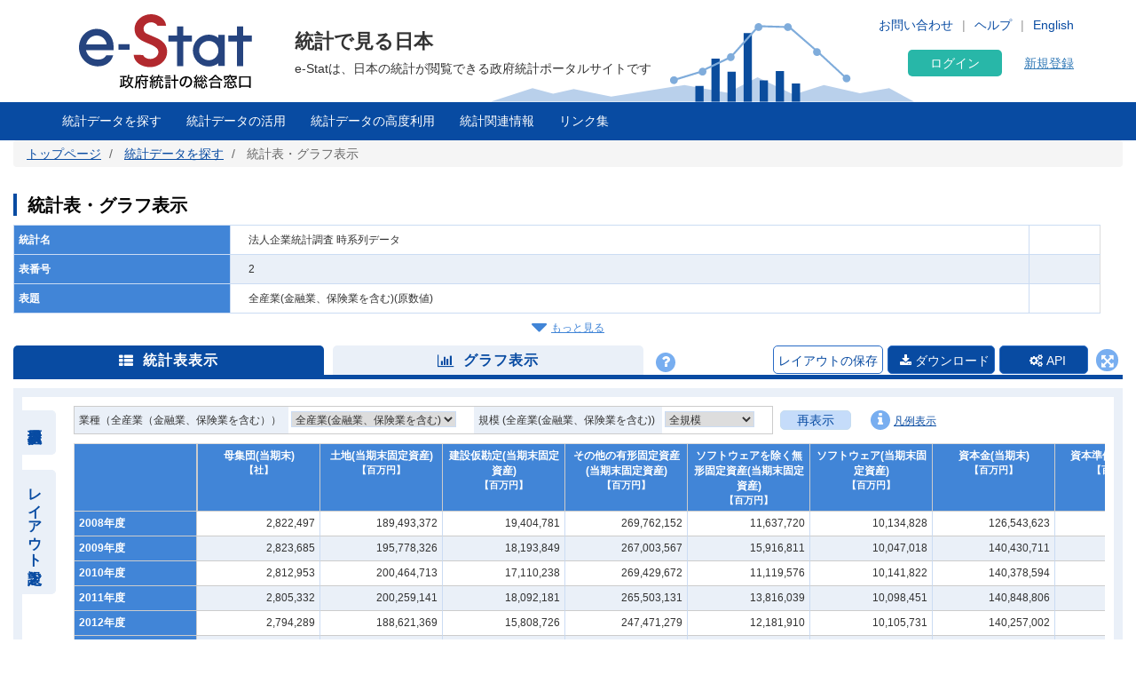

--- FILE ---
content_type: text/html; charset=UTF-8
request_url: https://www.e-stat.go.jp/dbview?sid=0003061945
body_size: 38205
content:
<!DOCTYPE html>
<html  lang="ja" dir="ltr" prefix="content: http://purl.org/rss/1.0/modules/content/  dc: http://purl.org/dc/terms/  foaf: http://xmlns.com/foaf/0.1/  og: http://ogp.me/ns#  rdfs: http://www.w3.org/2000/01/rdf-schema#  schema: http://schema.org/  sioc: http://rdfs.org/sioc/ns#  sioct: http://rdfs.org/sioc/types#  skos: http://www.w3.org/2004/02/skos/core#  xsd: http://www.w3.org/2001/XMLSchema# ">
  <head>
    <meta charset="utf-8" />
<script>var _paq = _paq || [];(function(){var u=(("https:" == document.location.protocol) ? "https://www.e-stat.go.jp/matomo/" : "http://www.e-stat.go.jp/matomo/");_paq.push(["setSiteId", "2"]);_paq.push(["setTrackerUrl", u+"matomo.php"]);_paq.push(["setDoNotTrack", 1]);_paq.push(["setCookieDomain", ".www.e-stat.go.jp"]);if (!window.matomo_search_results_active) {_paq.push(["trackPageView"]);}_paq.push(["setIgnoreClasses", ["no-tracking","colorbox"]]);_paq.push(["enableLinkTracking"]);var d=document,g=d.createElement("script"),s=d.getElementsByTagName("script")[0];g.type="text/javascript";g.defer=true;g.async=true;g.src=u+"matomo.js";s.parentNode.insertBefore(g,s);})();</script>
<meta name="description" content="政府統計の総合窓口（e-Stat）は各府省等が公表する統計データを一つにまとめ、統計データを検索したり、地図上に表示できるなど、統計を利用する上で、たくさんの便利な機能を備えた政府統計のポータルサイトです。" />
<link rel="icon" href="/themes/custom/estat/favicon.ico" />
<link rel="icon" sizes="16x16" href="/themes/custom/estat/images/icon-SMALL.png" />
<link rel="icon" sizes="32x32" href="/themes/custom/estat/images/icon-MEDIUM.png" />
<link rel="icon" sizes="96x96" href="/themes/custom/estat/images/icon-LARGE.png" />
<link rel="icon" sizes="192x192" href="/themes/custom/estat/images/icon-EXLARGE.png" />
<link rel="apple-touch-icon" sizes="152x152" href="/themes/custom/estat/images/apple-touch-icon-ipad.png" />
<link rel="apple-touch-icon" sizes="180x180" href="/themes/custom/estat/images/apple-touch-icon-iphone.png" />
<meta property="og:determiner" content="政府統計の総合窓口（ｅ－Ｓｔａｔ）は各府省等が公表する統計データを一つにまとめ、統計データを検索したり、地図上に表示できるなど、統計を利用する上で、たくさんの便利な機能を備えた政府統計のポータルサイトです。" />
<meta property="og:site_name" content="政府統計の総合窓口" />
<meta property="og:type" content="website" />
<meta property="og:title" content="法人企業統計調査 時系列データ時系列データ 2 全産業(金融業、保険業を含む)(原数値) | 統計表・グラフ表示 | 政府統計の総合窓口" />
<meta property="og:image" content="https://www.e-stat.go.jp/themes/custom/estat/images/estat-ogp-for-fb.jpg" />
<meta property="og:image:url" content="https://www.e-stat.go.jp/themes/custom/estat/images/estat-ogp-for-fb.jpg" />
<meta property="fb:app_id" content="2208803312680129" />
<meta name="twitter:card" content="summary" />
<meta name="twitter:title" content="法人企業統計調査 時系列データ時系列データ 2 全産業(金融業、保険業を含む)(原数値) | 統計表・グラフ表示 | 政府統計の総合窓口" />
<meta name="twitter:image:alt" content="e-Stat" />
<meta name="twitter:image" content="https://www.e-stat.go.jp/themes/custom/estat/images/estat-ogp-for-twitter.jpg" />
<meta name="msapplication-config" content="/browserconfig.xml" />
<meta name="Generator" content="Drupal 10 (https://www.drupal.org)" />
<meta name="MobileOptimized" content="width" />
<meta name="HandheldFriendly" content="true" />
<meta name="viewport" content="width=device-width, initial-scale=1.0" />
<meta name="title" content="統計表・グラフ表示" />
<meta name="keywords" content="統計表・グラフ表示、統計表、グラフ" />
<meta property="og:description" content="　法人企業統計調査は、わが国における営利法人等の企業活動の実態を把握するため、標本調査として実施されている統計法に基づく基幹統計調査です。　本調査には、全ての営利法人等を調査対象としてその年度における確定決算の計数を調査する「年次別調査」と、資本金、出資金又は基金1,000万円以上の営利法人等を調査対象として四半期ごとに仮決算計数を調査する「四半期別調査」があります。　調査の結果は、「年次別調査」は9月に、「四半期別調査」は3月、6月、9月、12月に発表しています。" />
<meta name="twitter:description" content="　法人企業統計調査は、わが国における営利法人等の企業活動の実態を把握するため、標本調査として実施されている統計法に基づく基幹統計調査です。　本調査には、全ての営利法人等を調査対象としてその年度における確定決算の計数を調査する「年次別調査」と、資本金、出資金又は基金1,000万円以上の営利法人等を調査対象として四半期ごとに仮決算計数を調査する「四半期別調査」があります。　調査の結果は、「年次別調査」は9月に、「四半期別調査」は3月、6月、9月、12月に発表しています。" />

    <title>法人企業統計調査 時系列データ時系列データ 2 全産業(金融業、保険業を含む)(原数値) | 統計表・グラフ表示 | 政府統計の総合窓口</title>
    <link rel="stylesheet" media="all" href="/core/modules/system/css/components/align.module.css?t7q0ap" />
<link rel="stylesheet" media="all" href="/core/modules/system/css/components/fieldgroup.module.css?t7q0ap" />
<link rel="stylesheet" media="all" href="/core/modules/system/css/components/container-inline.module.css?t7q0ap" />
<link rel="stylesheet" media="all" href="/core/modules/system/css/components/clearfix.module.css?t7q0ap" />
<link rel="stylesheet" media="all" href="/core/modules/system/css/components/details.module.css?t7q0ap" />
<link rel="stylesheet" media="all" href="/core/modules/system/css/components/hidden.module.css?t7q0ap" />
<link rel="stylesheet" media="all" href="/core/modules/system/css/components/item-list.module.css?t7q0ap" />
<link rel="stylesheet" media="all" href="/core/modules/system/css/components/js.module.css?t7q0ap" />
<link rel="stylesheet" media="all" href="/core/modules/system/css/components/nowrap.module.css?t7q0ap" />
<link rel="stylesheet" media="all" href="/core/modules/system/css/components/position-container.module.css?t7q0ap" />
<link rel="stylesheet" media="all" href="/core/modules/system/css/components/reset-appearance.module.css?t7q0ap" />
<link rel="stylesheet" media="all" href="/core/modules/system/css/components/resize.module.css?t7q0ap" />
<link rel="stylesheet" media="all" href="/core/modules/system/css/components/system-status-counter.css?t7q0ap" />
<link rel="stylesheet" media="all" href="/core/modules/system/css/components/system-status-report-counters.css?t7q0ap" />
<link rel="stylesheet" media="all" href="/core/modules/system/css/components/system-status-report-general-info.css?t7q0ap" />
<link rel="stylesheet" media="all" href="/core/modules/system/css/components/tablesort.module.css?t7q0ap" />
<link rel="stylesheet" media="all" href="/themes/custom/estat/bootstrap/css/bootstrap.min.css?t7q0ap" />
<link rel="stylesheet" media="all" href="/themes/custom/estat/css/3.3.7/overrides.min.css?t7q0ap" />
<link rel="stylesheet" media="all" href="/themes/custom/estat/css/custom_style.css?t7q0ap" />

    <script src="/core/assets/vendor/jquery/jquery.min.js?v=3.7.1"></script>
<script src="/core/assets/vendor/once/once.min.js?v=1.0.1"></script>
<script src="/themes/custom/estat/js/jquery.matchHeight-min.js?v=0.7.2"></script>
<script src="/themes/custom/estat/js/slick.min.js?v=1.6.0"></script>
<script src="/themes/custom/estat/bootstrap/js/bootstrap.min.js?t7q0ap"></script>

  </head>
  <body class="path-dbview has-glyphicons">
    <a href="#main-content" class="visually-hidden focusable skip-link">
      メインコンテンツに移動
    </a>
    
      <div class="dialog-off-canvas-main-canvas" data-off-canvas-main-canvas>
    <div class="js-nav-outer">
              <div class="js-nav-container nav-container">
            <header class="header">
        <div class="container">
                                                <div class="region region-header1">
    <section id="block-hetsutarokoestat" class="block block-block-content block-block-contentf4b5ee5c-df69-4e4a-8ee8-09cd7cd59e8a clearfix">
  
    

      
            <div class="field field--name-body field--type-text-with-summary field--label-hidden field--item"><h1><a href="/" tabindex="1"><img alt="e-Stat 政府統計の総合窓口" src="/themes/custom/estat/images/lg-header-ja.svg"></a></h1>
</div>
      
  </section>


  </div>

                                          <div class="header_nav_outer">
                                                        <div class="region region-header2">
    <section class="language-switcher-language-url block block-language block-language-blocklanguage-interface header_nav_languageswitch clearfix" id="block-languageswitcher" role="navigation">
  
    

      <ul class="links"><li hreflang="en" data-drupal-link-query="{&quot;sid&quot;:&quot;0003061945&quot;}" data-drupal-link-system-path="dbview" class="en"><a href="/en/dbview?sid=0003061945" class="language-link" hreflang="en" data-drupal-link-query="{&quot;sid&quot;:&quot;0003061945&quot;}" data-drupal-link-system-path="dbview">English</a></li><li hreflang="ja" data-drupal-link-query="{&quot;sid&quot;:&quot;0003061945&quot;}" data-drupal-link-system-path="dbview" class="ja is-active" aria-current="page"><a href="/dbview?sid=0003061945" class="language-link is-active" hreflang="ja" data-drupal-link-query="{&quot;sid&quot;:&quot;0003061945&quot;}" data-drupal-link-system-path="dbview" aria-current="page">Japanese</a></li></ul>
  </section>

<section id="block-hetsutayoushangnahikeshiyon" class="block block-block-content block-block-content629e3678-b163-406c-9fa2-ffcc11eb4a7d header_nav clearfix">
  
    

      
            <div class="field field--name-body field--type-text-with-summary field--label-hidden field--item"><ul class="header_nav_list">
	<li class="hidden-xs"><a href="/contact" tabindex="2">お問い合わせ</a></li>
	<li class="hidden-xs"><a href="/help" tabindex="3" target="_blank">ヘルプ</a></li>
</ul></div>
      
  </section>


  </div>

                                                  <div class="header_btn js-gnav-btn-menu">
              <div class="header_btn_icon"></div>
            </div>
          </div>

                                              <div class="hidden-xs header_p">
                  <div class="region region-header3">
    <section id="block-hetsutakohitekisuto" class="block block-block-content block-block-content976ec34d-85bc-4fa3-b241-846bc57f7dbd clearfix">
  
    

      
            <div class="field field--name-body field--type-text-with-summary field--label-hidden field--item"><p class="header_p-lead">統計で見る日本</p>

<p class="header_p-small" style="background-color:white;">e-Statは、日本の統計が閲覧できる政府統計ポータルサイトです</p>
</div>
      
  </section>


  </div>

              </div>
                                        </div>
        <div id="gnav-userId-marginTop-smartPhone" class="gnav-userId-marginTop-smartPhone gnav-userId-marginTop-smartPhone-noneUser"><span class="gnav-userId-smartPhone" id="gnav-userId-smartPhone"></span></div>
      </header>
                  <div class="gnav_outer js-gnav-outer">
                <div class="gnav_header js-gnav-header">
                    <div class="gnav_header_btn js-gnav-btn-menu">
            <div class="gnav_header_btn_icon"></div>
          </div>
                                                <div class="region region-header4">
    <section id="block-rokuinxinguidengluhetsutayong" class="block block-login-regist-header block-ログイン・新規登録ヘッダー用 clearfix">
  
    

          <link href="/modules/custom/login_regist_header/src/css/login_regist_header.css?XXfqyzmEN9kP" rel="stylesheet" type="text/css">

<script>
window.addEventListener('DOMContentLoaded', function () {
if(document.getElementById("js-stat-preregister")) {
document.getElementById("js-stat-preregister").addEventListener("click", function() {
document.getElementById("js-stat-preregister").style.pointerEvents = "none";
});
}
});
</script>
<section>
<div class="stat-login_regist_header_field">
<a class="stat-login_btn" href="https://www.e-stat.go.jp/mypage/login">ログイン</a>
<a id="js-stat-preregister" href="https://www.e-stat.go.jp/mypage/user/preregister">新規登録</a>
</div>
</section>

  </section>


  </div>

                                                  </div>
                        <div class="gnav js-gnav">
          <div class="container gnav_container">
                            <div class="region region-navigation-collapsible">
    <section id="block-kuroharumeniyuyong" class="block block-gnav-menu block-グローバルメニュー clearfix">
  
    

          <link href="/modules/custom/gnav_menu/src/css/reset.css?XXfqyzmEN9kP" rel="stylesheet" type="text/css">
    <link href="/modules/custom/gnav_menu/src/css/font-awesome.css?XXfqyzmEN9kP" rel="stylesheet" type="text/css">
    <link href="/modules/custom/gnav_menu/src/css/gnav.css?XXfqyzmEN9kP" rel="stylesheet" type="text/css">
    <link href="/modules/custom/gnav_menu/src/css/top.css?XXfqyzmEN9kP" rel="stylesheet" type="text/css">

<script>
    var lang = 'ja';
    var base = '';
    var gnav_js = '/modules/custom/gnav_menu/src/js/';
    var parent_js_dir = '/modules/custom/stat_common/js/';
    var site_search = 'サイト内検索';
    var contact = 'お問い合わせ';
    var help = 'Help';
    var list_display = '一覧表示';
        window.addEventListener('DOMContentLoaded', function () {
      $ = jQuery;
    });
</script>
    <script src="/modules/custom/gnav_menu/src/js/gnav.js?XXfqyzmEN9kP" type="text/javascript"></script>
    <script src="/modules/custom/gnav_menu/src/js/nnav.js?XXfqyzmEN9kP" type="text/javascript"></script>
    <script src="/modules/custom/gnav_menu/src/js/top.js?XXfqyzmEN9kP" type="text/javascript"></script>


<div class="stat-gnav js-gnav">
<div class="stat-gnav-inner">
<ul class="stat-gnav-list js-gnav-list">
<li class="stat-gnav-list-item js-gnav-list-item"><span class="stat-gnav-title js-gnav-title" tabindex="6">統計データを探す</span><ul class="stat-gnav-list1 js-gnav-list1">
<li class="stat-gnav-list1-item js-gnav-list1-item">
    <a class="stat-gnav-title js-gnav-title" href="/stat-search">すべて</a>
    <ul class="stat-gnav-list2 js-gnav-list2">
        <li class="stat-gnav-list2-item js-gnav-list2-item"><a class="stat-gnav-title js-gnav-title" href="/statistics-by-theme">分野から探す</a><ul class="stat-gnav-list3 js-gnav-list3"><li class="stat-gnav-list3-item js-gnav-list3-item"><a class="stat-gnav-title js-gnav-title" href="/stat-search?bunya_l=01">国土・気象</a></li><li class="stat-gnav-list3-item js-gnav-list3-item"><a class="stat-gnav-title js-gnav-title" href="/stat-search?bunya_l=02">人口・世帯</a></li><li class="stat-gnav-list3-item js-gnav-list3-item"><a class="stat-gnav-title js-gnav-title" href="/stat-search?bunya_l=03">労働・賃金</a></li><li class="stat-gnav-list3-item js-gnav-list3-item"><a class="stat-gnav-title js-gnav-title" href="/stat-search?bunya_l=04">農林水産業</a></li><li class="stat-gnav-list3-item js-gnav-list3-item"><a class="stat-gnav-title js-gnav-title" href="/stat-search?bunya_l=05">鉱工業</a></li><li class="stat-gnav-list3-item js-gnav-list3-item"><a class="stat-gnav-title js-gnav-title" href="/stat-search?bunya_l=06">商業・サービス業</a></li><li class="stat-gnav-list3-item js-gnav-list3-item"><a class="stat-gnav-title js-gnav-title" href="/stat-search?bunya_l=07">企業・家計・経済</a></li><li class="stat-gnav-list3-item js-gnav-list3-item"><a class="stat-gnav-title js-gnav-title" href="/stat-search?bunya_l=08">住宅・土地・建設</a></li><li class="stat-gnav-list3-item js-gnav-list3-item"><a class="stat-gnav-title js-gnav-title" href="/stat-search?bunya_l=09">エネルギー・水</a></li><li class="stat-gnav-list3-item js-gnav-list3-item"><a class="stat-gnav-title js-gnav-title" href="/stat-search?bunya_l=10">運輸・観光</a></li><li class="stat-gnav-list3-item js-gnav-list3-item"><a class="stat-gnav-title js-gnav-title" href="/stat-search?bunya_l=11">情報通信・科学技術</a></li><li class="stat-gnav-list3-item js-gnav-list3-item"><a class="stat-gnav-title js-gnav-title" href="/stat-search?bunya_l=12">教育・文化・スポーツ・生活</a></li><li class="stat-gnav-list3-item js-gnav-list3-item"><a class="stat-gnav-title js-gnav-title" href="/stat-search?bunya_l=13">行財政</a></li><li class="stat-gnav-list3-item js-gnav-list3-item"><a class="stat-gnav-title js-gnav-title" href="/stat-search?bunya_l=14">司法・安全・環境</a></li><li class="stat-gnav-list3-item js-gnav-list3-item"><a class="stat-gnav-title js-gnav-title" href="/stat-search?bunya_l=15">社会保障・衛生</a></li><li class="stat-gnav-list3-item js-gnav-list3-item"><a class="stat-gnav-title js-gnav-title" href="/stat-search?bunya_l=16">国際</a></li><li class="stat-gnav-list3-item js-gnav-list3-item"><a class="stat-gnav-title js-gnav-title" href="/stat-search?bunya_l=99">その他</a></li></ul></li>
        <li class="stat-gnav-list2-item js-gnav-list2-item">
    <a class="stat-gnav-title js-gnav-title" href="/statistics-by-organization">組織から探す</a>
        <ul class="stat-gnav-list3 js-gnav-list3"><li class="stat-gnav-list3-item js-gnav-list3-item"><a class="stat-gnav-title js-gnav-title" href="/stat-search?kikan=00000">内閣官房</a></li><li class="stat-gnav-list3-item js-gnav-list3-item"><a class="stat-gnav-title js-gnav-title" href="/stat-search?kikan=00020">人事院</a></li><li class="stat-gnav-list3-item js-gnav-list3-item"><a class="stat-gnav-title js-gnav-title" href="/stat-search?kikan=00100">内閣府</a></li><li class="stat-gnav-list3-item js-gnav-list3-item"><a class="stat-gnav-title js-gnav-title" href="/stat-search?kikan=00120">公正取引委員会</a></li><li class="stat-gnav-list3-item js-gnav-list3-item"><a class="stat-gnav-title js-gnav-title" href="/stat-search?kikan=00130">警察庁</a></li><li class="stat-gnav-list3-item js-gnav-list3-item"><a class="stat-gnav-title js-gnav-title" href="/stat-search?kikan=00160">消費者庁</a></li><li class="stat-gnav-list3-item js-gnav-list3-item"><a class="stat-gnav-title js-gnav-title" href="/stat-search?kikan=00170">こども家庭庁</a></li><li class="stat-gnav-list3-item js-gnav-list3-item"><a class="stat-gnav-title js-gnav-title" href="/stat-search?kikan=00190">個人情報保護委員会</a></li><li class="stat-gnav-list3-item js-gnav-list3-item"><a class="stat-gnav-title js-gnav-title" href="/stat-search?kikan=00200">総務省</a></li><li class="stat-gnav-list3-item js-gnav-list3-item"><a class="stat-gnav-title js-gnav-title" href="/stat-search?kikan=00201">公害等調整委員会</a></li><li class="stat-gnav-list3-item js-gnav-list3-item"><a class="stat-gnav-title js-gnav-title" href="/stat-search?kikan=00202">消防庁</a></li><li class="stat-gnav-list3-item js-gnav-list3-item"><a class="stat-gnav-title js-gnav-title" href="/stat-search?kikan=00250">法務省</a></li><li class="stat-gnav-list3-item js-gnav-list3-item"><a class="stat-gnav-title js-gnav-title" href="/stat-search?kikan=00300">外務省</a></li><li class="stat-gnav-list3-item js-gnav-list3-item"><a class="stat-gnav-title js-gnav-title" href="/stat-search?kikan=00350">財務省</a></li><li class="stat-gnav-list3-item js-gnav-list3-item"><a class="stat-gnav-title js-gnav-title" href="/stat-search?kikan=00351">国税庁</a></li><li class="stat-gnav-list3-item js-gnav-list3-item"><a class="stat-gnav-title js-gnav-title" href="/stat-search?kikan=00400">文部科学省</a></li><li class="stat-gnav-list3-item js-gnav-list3-item"><a class="stat-gnav-title js-gnav-title" href="/stat-search?kikan=00401">文化庁</a></li><li class="stat-gnav-list3-item js-gnav-list3-item"><a class="stat-gnav-title js-gnav-title" href="/stat-search?kikan=00402">スポーツ庁</a></li><li class="stat-gnav-list3-item js-gnav-list3-item"><a class="stat-gnav-title js-gnav-title" href="/stat-search?kikan=00450">厚生労働省</a></li><li class="stat-gnav-list3-item js-gnav-list3-item"><a class="stat-gnav-title js-gnav-title" href="/stat-search?kikan=00452">中央労働委員会</a></li><li class="stat-gnav-list3-item js-gnav-list3-item"><a class="stat-gnav-title js-gnav-title" href="/stat-search?kikan=00500">農林水産省</a></li><li class="stat-gnav-list3-item js-gnav-list3-item"><a class="stat-gnav-title js-gnav-title" href="/stat-search?kikan=00501">林野庁</a></li><li class="stat-gnav-list3-item js-gnav-list3-item"><a class="stat-gnav-title js-gnav-title" href="/stat-search?kikan=00502">水産庁</a></li><li class="stat-gnav-list3-item js-gnav-list3-item"><a class="stat-gnav-title js-gnav-title" href="/stat-search?kikan=00550">経済産業省</a></li><li class="stat-gnav-list3-item js-gnav-list3-item"><a class="stat-gnav-title js-gnav-title" href="/stat-search?kikan=00551">資源エネルギー庁</a></li><li class="stat-gnav-list3-item js-gnav-list3-item"><a class="stat-gnav-title js-gnav-title" href="/stat-search?kikan=00552">特許庁</a></li><li class="stat-gnav-list3-item js-gnav-list3-item"><a class="stat-gnav-title js-gnav-title" href="/stat-search?kikan=00553">中小企業庁</a></li><li class="stat-gnav-list3-item js-gnav-list3-item"><a class="stat-gnav-title js-gnav-title" href="/stat-search?kikan=00600">国土交通省</a></li><li class="stat-gnav-list3-item js-gnav-list3-item"><a class="stat-gnav-title js-gnav-title" href="/stat-search?kikan=00601">観光庁</a></li><li class="stat-gnav-list3-item js-gnav-list3-item"><a class="stat-gnav-title js-gnav-title" href="/stat-search?kikan=00604">海上保安庁</a></li><li class="stat-gnav-list3-item js-gnav-list3-item"><a class="stat-gnav-title js-gnav-title" href="/stat-search?kikan=00650">環境省</a></li><li class="stat-gnav-list3-item js-gnav-list3-item"><a class="stat-gnav-title js-gnav-title" href="/stat-search?kikan=00700">防衛省</a></li></ul></li>
        <li class="stat-gnav-list2-item js-gnav-list2-item"> <a class="stat-gnav-title js-gnav-title" href="/stat-search?toukei_kind=6">主要な統計から探す</a></li>

            <li class="stat-gnav-list2-item js-gnav-list2-item">
    <span class="stat-gnav-title js-gnav-title">５０音から探す</span>
    <ul class="stat-gnav-list3 js-gnav-list3 stat-alphabet_list_gnav">
                                                                                <li>
                            <a class="js-gnav-title" href="/stat-search?iroha=1">あ</a>
                        </li>
                                                                                                            <li>
                            <a class="js-gnav-title" href="/stat-search?iroha=2">い</a>
                        </li>
                                                                                                            <li class="disabled">う</li>
                                                                                                            <li>
                            <a class="js-gnav-title" href="/stat-search?iroha=4">え</a>
                        </li>
                                                                                                            <li>
                            <a class="js-gnav-title" href="/stat-search?iroha=5">お</a>
                        </li>
                                                                                                                                <li>
                            <a class="js-gnav-title" href="/stat-search?iroha=6">か</a>
                        </li>
                                                                                                            <li>
                            <a class="js-gnav-title" href="/stat-search?iroha=7">き</a>
                        </li>
                                                                                                            <li class="disabled">く</li>
                                                                                                            <li>
                            <a class="js-gnav-title" href="/stat-search?iroha=9">け</a>
                        </li>
                                                                                                            <li>
                            <a class="js-gnav-title" href="/stat-search?iroha=10">こ</a>
                        </li>
                                                                                                                                <li>
                            <a class="js-gnav-title" href="/stat-search?iroha=11">さ</a>
                        </li>
                                                                                                            <li>
                            <a class="js-gnav-title" href="/stat-search?iroha=12">し</a>
                        </li>
                                                                                                            <li>
                            <a class="js-gnav-title" href="/stat-search?iroha=13">す</a>
                        </li>
                                                                                                            <li>
                            <a class="js-gnav-title" href="/stat-search?iroha=14">せ</a>
                        </li>
                                                                                                            <li>
                            <a class="js-gnav-title" href="/stat-search?iroha=15">そ</a>
                        </li>
                                                                                                                                <li>
                            <a class="js-gnav-title" href="/stat-search?iroha=16">た</a>
                        </li>
                                                                                                            <li>
                            <a class="js-gnav-title" href="/stat-search?iroha=17">ち</a>
                        </li>
                                                                                                            <li>
                            <a class="js-gnav-title" href="/stat-search?iroha=18">つ</a>
                        </li>
                                                                                                            <li>
                            <a class="js-gnav-title" href="/stat-search?iroha=19">て</a>
                        </li>
                                                                                                            <li>
                            <a class="js-gnav-title" href="/stat-search?iroha=20">と</a>
                        </li>
                                                                                                                                <li>
                            <a class="js-gnav-title" href="/stat-search?iroha=21">な</a>
                        </li>
                                                                                                            <li>
                            <a class="js-gnav-title" href="/stat-search?iroha=22">に</a>
                        </li>
                                                                                                            <li class="disabled">ぬ</li>
                                                                                                            <li>
                            <a class="js-gnav-title" href="/stat-search?iroha=24">ね</a>
                        </li>
                                                                                                            <li>
                            <a class="js-gnav-title" href="/stat-search?iroha=25">の</a>
                        </li>
                                                                                                                                <li>
                            <a class="js-gnav-title" href="/stat-search?iroha=26">は</a>
                        </li>
                                                                                                            <li>
                            <a class="js-gnav-title" href="/stat-search?iroha=27">ひ</a>
                        </li>
                                                                                                            <li>
                            <a class="js-gnav-title" href="/stat-search?iroha=28">ふ</a>
                        </li>
                                                                                                            <li>
                            <a class="js-gnav-title" href="/stat-search?iroha=29">へ</a>
                        </li>
                                                                                                            <li>
                            <a class="js-gnav-title" href="/stat-search?iroha=30">ほ</a>
                        </li>
                                                                                                                                <li>
                            <a class="js-gnav-title" href="/stat-search?iroha=31">ま</a>
                        </li>
                                                                                                            <li>
                            <a class="js-gnav-title" href="/stat-search?iroha=32">み</a>
                        </li>
                                                                                                            <li>
                            <a class="js-gnav-title" href="/stat-search?iroha=33">む</a>
                        </li>
                                                                                                            <li class="disabled">め</li>
                                                                                                            <li>
                            <a class="js-gnav-title" href="/stat-search?iroha=35">も</a>
                        </li>
                                                                                                                                <li>
                            <a class="js-gnav-title" href="/stat-search?iroha=36">や</a>
                        </li>
                                                                                    <li class="disable">&nbsp;</li>
                                                                                        <li>
                            <a class="js-gnav-title" href="/stat-search?iroha=38">ゆ</a>
                        </li>
                                                                                    <li class="disable">&nbsp;</li>
                                                                                        <li>
                            <a class="js-gnav-title" href="/stat-search?iroha=40">よ</a>
                        </li>
                                                                                                                                <li class="disabled">ら</li>
                                                                                                            <li>
                            <a class="js-gnav-title" href="/stat-search?iroha=42">り</a>
                        </li>
                                                                                                            <li class="disabled">る</li>
                                                                                                            <li>
                            <a class="js-gnav-title" href="/stat-search?iroha=44">れ</a>
                        </li>
                                                                                                            <li>
                            <a class="js-gnav-title" href="/stat-search?iroha=45">ろ</a>
                        </li>
                                                                                                                                <li>
                            <a class="js-gnav-title" href="/stat-search?iroha=46">わ</a>
                        </li>
                                                            </ul>
    </li>
    
        
        <li class="stat-gnav-list2-item js-gnav-list2-item"><a class="stat-gnav-title js-gnav-title" href="/stat-search">すべて見る</a></li>
    </ul>
</li>
<li class="stat-gnav-list1-item js-gnav-list1-item"><a class="stat-gnav-title js-gnav-title" href="/statistics-by-theme">分野から探す</a>
<ul class="stat-gnav-list2 js-gnav-list2 js-special"><li class="stat-gnav-list2-item js-gnav-list2-item"><a class="stat-gnav-title js-gnav-title" href="/stat-search?bunya_l=01">国土・気象</a></li><li class="stat-gnav-list2-item js-gnav-list2-item"><a class="stat-gnav-title js-gnav-title" href="/stat-search?bunya_l=02">人口・世帯</a></li><li class="stat-gnav-list2-item js-gnav-list2-item"><a class="stat-gnav-title js-gnav-title" href="/stat-search?bunya_l=03">労働・賃金</a></li><li class="stat-gnav-list2-item js-gnav-list2-item"><a class="stat-gnav-title js-gnav-title" href="/stat-search?bunya_l=04">農林水産業</a></li><li class="stat-gnav-list2-item js-gnav-list2-item"><a class="stat-gnav-title js-gnav-title" href="/stat-search?bunya_l=05">鉱工業</a></li><li class="stat-gnav-list2-item js-gnav-list2-item"><a class="stat-gnav-title js-gnav-title" href="/stat-search?bunya_l=06">商業・サービス業</a></li><li class="stat-gnav-list2-item js-gnav-list2-item"><a class="stat-gnav-title js-gnav-title" href="/stat-search?bunya_l=07">企業・家計・経済</a></li><li class="stat-gnav-list2-item js-gnav-list2-item"><a class="stat-gnav-title js-gnav-title" href="/stat-search?bunya_l=08">住宅・土地・建設</a></li><li class="stat-gnav-list2-item js-gnav-list2-item"><a class="stat-gnav-title js-gnav-title" href="/stat-search?bunya_l=09">エネルギー・水</a></li><li class="stat-gnav-list2-item js-gnav-list2-item"><a class="stat-gnav-title js-gnav-title" href="/stat-search?bunya_l=10">運輸・観光</a></li><li class="stat-gnav-list2-item js-gnav-list2-item"><a class="stat-gnav-title js-gnav-title" href="/stat-search?bunya_l=11">情報通信・科学技術</a></li><li class="stat-gnav-list2-item js-gnav-list2-item"><a class="stat-gnav-title js-gnav-title" href="/stat-search?bunya_l=12">教育・文化・スポーツ・生活</a></li><li class="stat-gnav-list2-item js-gnav-list2-item"><a class="stat-gnav-title js-gnav-title" href="/stat-search?bunya_l=13">行財政</a></li><li class="stat-gnav-list2-item js-gnav-list2-item"><a class="stat-gnav-title js-gnav-title" href="/stat-search?bunya_l=14">司法・安全・環境</a></li><li class="stat-gnav-list2-item js-gnav-list2-item"><a class="stat-gnav-title js-gnav-title" href="/stat-search?bunya_l=15">社会保障・衛生</a></li><li class="stat-gnav-list2-item js-gnav-list2-item"><a class="stat-gnav-title js-gnav-title" href="/stat-search?bunya_l=16">国際</a></li><li class="stat-gnav-list2-item js-gnav-list2-item"><a class="stat-gnav-title js-gnav-title" href="/stat-search?bunya_l=99">その他</a></li></ul></li>
<li class="stat-gnav-list1-item js-gnav-list1-item"><a class="stat-gnav-title js-gnav-title" href="/statistics-by-organization">組織から探す</a>
<ul class="stat-gnav-list2 js-gnav-list2 stat-gnav-height js-special"><li class="stat-gnav-list2-item js-gnav-list2-item"><a class="stat-gnav-title js-gnav-title" href="/stat-search?kikan=00000">内閣官房</a></li><li class="stat-gnav-list2-item js-gnav-list2-item"><a class="stat-gnav-title js-gnav-title" href="/stat-search?kikan=00020">人事院</a></li><li class="stat-gnav-list2-item js-gnav-list2-item"><a class="stat-gnav-title js-gnav-title" href="/stat-search?kikan=00100">内閣府</a></li><li class="stat-gnav-list2-item js-gnav-list2-item"><a class="stat-gnav-title js-gnav-title" href="/stat-search?kikan=00120">公正取引委員会</a></li><li class="stat-gnav-list2-item js-gnav-list2-item"><a class="stat-gnav-title js-gnav-title" href="/stat-search?kikan=00130">警察庁</a></li><li class="stat-gnav-list2-item js-gnav-list2-item"><a class="stat-gnav-title js-gnav-title" href="/stat-search?kikan=00160">消費者庁</a></li><li class="stat-gnav-list2-item js-gnav-list2-item"><a class="stat-gnav-title js-gnav-title" href="/stat-search?kikan=00170">こども家庭庁</a></li><li class="stat-gnav-list2-item js-gnav-list2-item"><a class="stat-gnav-title js-gnav-title" href="/stat-search?kikan=00190">個人情報保護委員会</a></li><li class="stat-gnav-list2-item js-gnav-list2-item"><a class="stat-gnav-title js-gnav-title" href="/stat-search?kikan=00200">総務省</a></li><li class="stat-gnav-list2-item js-gnav-list2-item"><a class="stat-gnav-title js-gnav-title" href="/stat-search?kikan=00201">公害等調整委員会</a></li><li class="stat-gnav-list2-item js-gnav-list2-item"><a class="stat-gnav-title js-gnav-title" href="/stat-search?kikan=00202">消防庁</a></li><li class="stat-gnav-list2-item js-gnav-list2-item"><a class="stat-gnav-title js-gnav-title" href="/stat-search?kikan=00250">法務省</a></li><li class="stat-gnav-list2-item js-gnav-list2-item"><a class="stat-gnav-title js-gnav-title" href="/stat-search?kikan=00300">外務省</a></li><li class="stat-gnav-list2-item js-gnav-list2-item"><a class="stat-gnav-title js-gnav-title" href="/stat-search?kikan=00350">財務省</a></li><li class="stat-gnav-list2-item js-gnav-list2-item"><a class="stat-gnav-title js-gnav-title" href="/stat-search?kikan=00351">国税庁</a></li><li class="stat-gnav-list2-item js-gnav-list2-item"><a class="stat-gnav-title js-gnav-title" href="/stat-search?kikan=00400">文部科学省</a></li><li class="stat-gnav-list2-item js-gnav-list2-item"><a class="stat-gnav-title js-gnav-title" href="/stat-search?kikan=00401">文化庁</a></li><li class="stat-gnav-list2-item js-gnav-list2-item"><a class="stat-gnav-title js-gnav-title" href="/stat-search?kikan=00402">スポーツ庁</a></li><li class="stat-gnav-list2-item js-gnav-list2-item"><a class="stat-gnav-title js-gnav-title" href="/stat-search?kikan=00450">厚生労働省</a></li><li class="stat-gnav-list2-item js-gnav-list2-item"><a class="stat-gnav-title js-gnav-title" href="/stat-search?kikan=00452">中央労働委員会</a></li><li class="stat-gnav-list2-item js-gnav-list2-item"><a class="stat-gnav-title js-gnav-title" href="/stat-search?kikan=00500">農林水産省</a></li><li class="stat-gnav-list2-item js-gnav-list2-item"><a class="stat-gnav-title js-gnav-title" href="/stat-search?kikan=00501">林野庁</a></li><li class="stat-gnav-list2-item js-gnav-list2-item"><a class="stat-gnav-title js-gnav-title" href="/stat-search?kikan=00502">水産庁</a></li><li class="stat-gnav-list2-item js-gnav-list2-item"><a class="stat-gnav-title js-gnav-title" href="/stat-search?kikan=00550">経済産業省</a></li><li class="stat-gnav-list2-item js-gnav-list2-item"><a class="stat-gnav-title js-gnav-title" href="/stat-search?kikan=00551">資源エネルギー庁</a></li><li class="stat-gnav-list2-item js-gnav-list2-item"><a class="stat-gnav-title js-gnav-title" href="/stat-search?kikan=00552">特許庁</a></li><li class="stat-gnav-list2-item js-gnav-list2-item"><a class="stat-gnav-title js-gnav-title" href="/stat-search?kikan=00553">中小企業庁</a></li><li class="stat-gnav-list2-item js-gnav-list2-item"><a class="stat-gnav-title js-gnav-title" href="/stat-search?kikan=00600">国土交通省</a></li><li class="stat-gnav-list2-item js-gnav-list2-item"><a class="stat-gnav-title js-gnav-title" href="/stat-search?kikan=00601">観光庁</a></li><li class="stat-gnav-list2-item js-gnav-list2-item"><a class="stat-gnav-title js-gnav-title" href="/stat-search?kikan=00604">海上保安庁</a></li><li class="stat-gnav-list2-item js-gnav-list2-item"><a class="stat-gnav-title js-gnav-title" href="/stat-search?kikan=00650">環境省</a></li><li class="stat-gnav-list2-item js-gnav-list2-item"><a class="stat-gnav-title js-gnav-title" href="/stat-search?kikan=00700">防衛省</a></li></ul></li>

<li class="stat-gnav-list1-item js-gnav-list1-item">
<a class="stat-gnav-title js-gnav-title" href="/stat-search/database">データベース</a>
<ul class="stat-gnav-list2 js-gnav-list2">
<li class="stat-gnav-list2-item js-gnav-list2-item"><a class="stat-gnav-title js-gnav-title" href="/statistics-by-theme-db">分野から探す</a><ul class="stat-gnav-list3 js-gnav-list3"><li class="stat-gnav-list3-item js-gnav-list3-item"><a class="stat-gnav-title js-gnav-title" href="/stat-search/database?bunya_l=02">人口・世帯</a></li><li class="stat-gnav-list3-item js-gnav-list3-item"><a class="stat-gnav-title js-gnav-title" href="/stat-search/database?bunya_l=03">労働・賃金</a></li><li class="stat-gnav-list3-item js-gnav-list3-item"><a class="stat-gnav-title js-gnav-title" href="/stat-search/database?bunya_l=04">農林水産業</a></li><li class="stat-gnav-list3-item js-gnav-list3-item"><a class="stat-gnav-title js-gnav-title" href="/stat-search/database?bunya_l=05">鉱工業</a></li><li class="stat-gnav-list3-item js-gnav-list3-item"><a class="stat-gnav-title js-gnav-title" href="/stat-search/database?bunya_l=06">商業・サービス業</a></li><li class="stat-gnav-list3-item js-gnav-list3-item"><a class="stat-gnav-title js-gnav-title" href="/stat-search/database?bunya_l=07">企業・家計・経済</a></li><li class="stat-gnav-list3-item js-gnav-list3-item"><a class="stat-gnav-title js-gnav-title" href="/stat-search/database?bunya_l=08">住宅・土地・建設</a></li><li class="stat-gnav-list3-item js-gnav-list3-item"><a class="stat-gnav-title js-gnav-title" href="/stat-search/database?bunya_l=09">エネルギー・水</a></li><li class="stat-gnav-list3-item js-gnav-list3-item"><a class="stat-gnav-title js-gnav-title" href="/stat-search/database?bunya_l=10">運輸・観光</a></li><li class="stat-gnav-list3-item js-gnav-list3-item"><a class="stat-gnav-title js-gnav-title" href="/stat-search/database?bunya_l=11">情報通信・科学技術</a></li><li class="stat-gnav-list3-item js-gnav-list3-item"><a class="stat-gnav-title js-gnav-title" href="/stat-search/database?bunya_l=12">教育・文化・スポーツ・生活</a></li><li class="stat-gnav-list3-item js-gnav-list3-item"><a class="stat-gnav-title js-gnav-title" href="/stat-search/database?bunya_l=13">行財政</a></li><li class="stat-gnav-list3-item js-gnav-list3-item"><a class="stat-gnav-title js-gnav-title" href="/stat-search/database?bunya_l=14">司法・安全・環境</a></li><li class="stat-gnav-list3-item js-gnav-list3-item"><a class="stat-gnav-title js-gnav-title" href="/stat-search/database?bunya_l=15">社会保障・衛生</a></li><li class="stat-gnav-list3-item js-gnav-list3-item"><a class="stat-gnav-title js-gnav-title" href="/stat-search/database?bunya_l=16">国際</a></li><li class="stat-gnav-list3-item js-gnav-list3-item"><a class="stat-gnav-title js-gnav-title" href="/stat-search/database?bunya_l=99">その他</a></li></ul></li>
<li class="stat-gnav-list2-item js-gnav-list2-item"><a class="stat-gnav-title js-gnav-title" href="/statistics-by-organization-db">組織から探す</a><ul class="stat-gnav-list3 js-gnav-list3"><li class="stat-gnav-list3-item js-gnav-list3-item"><a class="stat-gnav-title js-gnav-title" href="/stat-search/database?kikan=00020">人事院</a></li><li class="stat-gnav-list3-item js-gnav-list3-item"><a class="stat-gnav-title js-gnav-title" href="/stat-search/database?kikan=00100">内閣府</a></li><li class="stat-gnav-list3-item js-gnav-list3-item"><a class="stat-gnav-title js-gnav-title" href="/stat-search/database?kikan=00120">公正取引委員会</a></li><li class="stat-gnav-list3-item js-gnav-list3-item"><a class="stat-gnav-title js-gnav-title" href="/stat-search/database?kikan=00130">警察庁</a></li><li class="stat-gnav-list3-item js-gnav-list3-item"><a class="stat-gnav-title js-gnav-title" href="/stat-search/database?kikan=00170">こども家庭庁</a></li><li class="stat-gnav-list3-item js-gnav-list3-item"><a class="stat-gnav-title js-gnav-title" href="/stat-search/database?kikan=00200">総務省</a></li><li class="stat-gnav-list3-item js-gnav-list3-item"><a class="stat-gnav-title js-gnav-title" href="/stat-search/database?kikan=00201">公害等調整委員会</a></li><li class="stat-gnav-list3-item js-gnav-list3-item"><a class="stat-gnav-title js-gnav-title" href="/stat-search/database?kikan=00202">消防庁</a></li><li class="stat-gnav-list3-item js-gnav-list3-item"><a class="stat-gnav-title js-gnav-title" href="/stat-search/database?kikan=00250">法務省</a></li><li class="stat-gnav-list3-item js-gnav-list3-item"><a class="stat-gnav-title js-gnav-title" href="/stat-search/database?kikan=00300">外務省</a></li><li class="stat-gnav-list3-item js-gnav-list3-item"><a class="stat-gnav-title js-gnav-title" href="/stat-search/database?kikan=00350">財務省</a></li><li class="stat-gnav-list3-item js-gnav-list3-item"><a class="stat-gnav-title js-gnav-title" href="/stat-search/database?kikan=00351">国税庁</a></li><li class="stat-gnav-list3-item js-gnav-list3-item"><a class="stat-gnav-title js-gnav-title" href="/stat-search/database?kikan=00400">文部科学省</a></li><li class="stat-gnav-list3-item js-gnav-list3-item"><a class="stat-gnav-title js-gnav-title" href="/stat-search/database?kikan=00401">文化庁</a></li><li class="stat-gnav-list3-item js-gnav-list3-item"><a class="stat-gnav-title js-gnav-title" href="/stat-search/database?kikan=00402">スポーツ庁</a></li><li class="stat-gnav-list3-item js-gnav-list3-item"><a class="stat-gnav-title js-gnav-title" href="/stat-search/database?kikan=00450">厚生労働省</a></li><li class="stat-gnav-list3-item js-gnav-list3-item"><a class="stat-gnav-title js-gnav-title" href="/stat-search/database?kikan=00452">中央労働委員会</a></li><li class="stat-gnav-list3-item js-gnav-list3-item"><a class="stat-gnav-title js-gnav-title" href="/stat-search/database?kikan=00500">農林水産省</a></li><li class="stat-gnav-list3-item js-gnav-list3-item"><a class="stat-gnav-title js-gnav-title" href="/stat-search/database?kikan=00501">林野庁</a></li><li class="stat-gnav-list3-item js-gnav-list3-item"><a class="stat-gnav-title js-gnav-title" href="/stat-search/database?kikan=00502">水産庁</a></li><li class="stat-gnav-list3-item js-gnav-list3-item"><a class="stat-gnav-title js-gnav-title" href="/stat-search/database?kikan=00550">経済産業省</a></li><li class="stat-gnav-list3-item js-gnav-list3-item"><a class="stat-gnav-title js-gnav-title" href="/stat-search/database?kikan=00551">資源エネルギー庁</a></li><li class="stat-gnav-list3-item js-gnav-list3-item"><a class="stat-gnav-title js-gnav-title" href="/stat-search/database?kikan=00552">特許庁</a></li><li class="stat-gnav-list3-item js-gnav-list3-item"><a class="stat-gnav-title js-gnav-title" href="/stat-search/database?kikan=00553">中小企業庁</a></li><li class="stat-gnav-list3-item js-gnav-list3-item"><a class="stat-gnav-title js-gnav-title" href="/stat-search/database?kikan=00600">国土交通省</a></li><li class="stat-gnav-list3-item js-gnav-list3-item"><a class="stat-gnav-title js-gnav-title" href="/stat-search/database?kikan=00601">観光庁</a></li><li class="stat-gnav-list3-item js-gnav-list3-item"><a class="stat-gnav-title js-gnav-title" href="/stat-search/database?kikan=00650">環境省</a></li><li class="stat-gnav-list3-item js-gnav-list3-item"><a class="stat-gnav-title js-gnav-title" href="/stat-search/database?kikan=00700">防衛省</a></li></ul></li>
<li class="stat-gnav-list2-item js-gnav-list2-item"><a class="stat-gnav-title js-gnav-title" href="/stat-search/database?toukei_kind=6">主要な統計から探す</a></li>

<li class="stat-gnav-list2-item js-gnav-list2-item">
<span class="stat-gnav-title js-gnav-title">５０音から探す</span>

<ul class="stat-gnav-list3 js-gnav-list3 stat-alphabet_list_gnav">
                                                            <li>
                        <a class="js-gnav-title" href="/stat-search/database?iroha=1">あ</a>
                    </li>
                                                                                    <li>
                        <a class="js-gnav-title" href="/stat-search/database?iroha=2">い</a>
                    </li>
                                                                                    <li class="disabled">う</li>
                                                                                    <li>
                        <a class="js-gnav-title" href="/stat-search/database?iroha=4">え</a>
                    </li>
                                                                                    <li class="disabled">お</li>
                                                                                                <li>
                        <a class="js-gnav-title" href="/stat-search/database?iroha=6">か</a>
                    </li>
                                                                                    <li>
                        <a class="js-gnav-title" href="/stat-search/database?iroha=7">き</a>
                    </li>
                                                                                    <li class="disabled">く</li>
                                                                                    <li>
                        <a class="js-gnav-title" href="/stat-search/database?iroha=9">け</a>
                    </li>
                                                                                    <li>
                        <a class="js-gnav-title" href="/stat-search/database?iroha=10">こ</a>
                    </li>
                                                                                                <li>
                        <a class="js-gnav-title" href="/stat-search/database?iroha=11">さ</a>
                    </li>
                                                                                    <li>
                        <a class="js-gnav-title" href="/stat-search/database?iroha=12">し</a>
                    </li>
                                                                                    <li>
                        <a class="js-gnav-title" href="/stat-search/database?iroha=13">す</a>
                    </li>
                                                                                    <li>
                        <a class="js-gnav-title" href="/stat-search/database?iroha=14">せ</a>
                    </li>
                                                                                    <li>
                        <a class="js-gnav-title" href="/stat-search/database?iroha=15">そ</a>
                    </li>
                                                                                                <li>
                        <a class="js-gnav-title" href="/stat-search/database?iroha=16">た</a>
                    </li>
                                                                                    <li>
                        <a class="js-gnav-title" href="/stat-search/database?iroha=17">ち</a>
                    </li>
                                                                                    <li>
                        <a class="js-gnav-title" href="/stat-search/database?iroha=18">つ</a>
                    </li>
                                                                                    <li>
                        <a class="js-gnav-title" href="/stat-search/database?iroha=19">て</a>
                    </li>
                                                                                    <li>
                        <a class="js-gnav-title" href="/stat-search/database?iroha=20">と</a>
                    </li>
                                                                                                <li>
                        <a class="js-gnav-title" href="/stat-search/database?iroha=21">な</a>
                    </li>
                                                                                    <li>
                        <a class="js-gnav-title" href="/stat-search/database?iroha=22">に</a>
                    </li>
                                                                                    <li class="disabled">ぬ</li>
                                                                                    <li class="disabled">ね</li>
                                                                                    <li>
                        <a class="js-gnav-title" href="/stat-search/database?iroha=25">の</a>
                    </li>
                                                                                                <li>
                        <a class="js-gnav-title" href="/stat-search/database?iroha=26">は</a>
                    </li>
                                                                                    <li>
                        <a class="js-gnav-title" href="/stat-search/database?iroha=27">ひ</a>
                    </li>
                                                                                    <li>
                        <a class="js-gnav-title" href="/stat-search/database?iroha=28">ふ</a>
                    </li>
                                                                                    <li class="disabled">へ</li>
                                                                                    <li>
                        <a class="js-gnav-title" href="/stat-search/database?iroha=30">ほ</a>
                    </li>
                                                                                                <li>
                        <a class="js-gnav-title" href="/stat-search/database?iroha=31">ま</a>
                    </li>
                                                                                    <li>
                        <a class="js-gnav-title" href="/stat-search/database?iroha=32">み</a>
                    </li>
                                                                                    <li class="disabled">む</li>
                                                                                    <li class="disabled">め</li>
                                                                                    <li>
                        <a class="js-gnav-title" href="/stat-search/database?iroha=35">も</a>
                    </li>
                                                                                                <li>
                        <a class="js-gnav-title" href="/stat-search/database?iroha=36">や</a>
                    </li>
                                                                <li class="disable">&nbsp;</li>
                                                                    <li>
                        <a class="js-gnav-title" href="/stat-search/database?iroha=38">ゆ</a>
                    </li>
                                                                <li class="disable">&nbsp;</li>
                                                                    <li>
                        <a class="js-gnav-title" href="/stat-search/database?iroha=40">よ</a>
                    </li>
                                                                                                <li class="disabled">ら</li>
                                                                                    <li>
                        <a class="js-gnav-title" href="/stat-search/database?iroha=42">り</a>
                    </li>
                                                                                    <li class="disabled">る</li>
                                                                                    <li>
                        <a class="js-gnav-title" href="/stat-search/database?iroha=44">れ</a>
                    </li>
                                                                                    <li>
                        <a class="js-gnav-title" href="/stat-search/database?iroha=45">ろ</a>
                    </li>
                                                                                                <li>
                        <a class="js-gnav-title" href="/stat-search/database?iroha=46">わ</a>
                    </li>
                                        </ul>
</li>


<li class="stat-gnav-list2-item js-gnav-list2-item"><a class="stat-gnav-title js-gnav-title" href="/stat-search/database">すべて見る</a></li></ul></li>
<li class="stat-gnav-list1-item js-gnav-list1-item">
<a class="stat-gnav-title js-gnav-title" href="/stat-search/files">ファイル</a>
<ul class="stat-gnav-list2 js-gnav-list2">
<li class="stat-gnav-list2-item js-gnav-list2-item"><a class="stat-gnav-title js-gnav-title" href="/statistics-by-theme-file">分野から探す</a><ul class="stat-gnav-list3 js-gnav-list3"><li class="stat-gnav-list3-item js-gnav-list3-item"><a class="stat-gnav-title js-gnav-title" href="/stat-search/files?bunya_l=01">国土・気象</a></li><li class="stat-gnav-list3-item js-gnav-list3-item"><a class="stat-gnav-title js-gnav-title" href="/stat-search/files?bunya_l=02">人口・世帯</a></li><li class="stat-gnav-list3-item js-gnav-list3-item"><a class="stat-gnav-title js-gnav-title" href="/stat-search/files?bunya_l=03">労働・賃金</a></li><li class="stat-gnav-list3-item js-gnav-list3-item"><a class="stat-gnav-title js-gnav-title" href="/stat-search/files?bunya_l=04">農林水産業</a></li><li class="stat-gnav-list3-item js-gnav-list3-item"><a class="stat-gnav-title js-gnav-title" href="/stat-search/files?bunya_l=05">鉱工業</a></li><li class="stat-gnav-list3-item js-gnav-list3-item"><a class="stat-gnav-title js-gnav-title" href="/stat-search/files?bunya_l=06">商業・サービス業</a></li><li class="stat-gnav-list3-item js-gnav-list3-item"><a class="stat-gnav-title js-gnav-title" href="/stat-search/files?bunya_l=07">企業・家計・経済</a></li><li class="stat-gnav-list3-item js-gnav-list3-item"><a class="stat-gnav-title js-gnav-title" href="/stat-search/files?bunya_l=08">住宅・土地・建設</a></li><li class="stat-gnav-list3-item js-gnav-list3-item"><a class="stat-gnav-title js-gnav-title" href="/stat-search/files?bunya_l=09">エネルギー・水</a></li><li class="stat-gnav-list3-item js-gnav-list3-item"><a class="stat-gnav-title js-gnav-title" href="/stat-search/files?bunya_l=10">運輸・観光</a></li><li class="stat-gnav-list3-item js-gnav-list3-item"><a class="stat-gnav-title js-gnav-title" href="/stat-search/files?bunya_l=11">情報通信・科学技術</a></li><li class="stat-gnav-list3-item js-gnav-list3-item"><a class="stat-gnav-title js-gnav-title" href="/stat-search/files?bunya_l=12">教育・文化・スポーツ・生活</a></li><li class="stat-gnav-list3-item js-gnav-list3-item"><a class="stat-gnav-title js-gnav-title" href="/stat-search/files?bunya_l=13">行財政</a></li><li class="stat-gnav-list3-item js-gnav-list3-item"><a class="stat-gnav-title js-gnav-title" href="/stat-search/files?bunya_l=14">司法・安全・環境</a></li><li class="stat-gnav-list3-item js-gnav-list3-item"><a class="stat-gnav-title js-gnav-title" href="/stat-search/files?bunya_l=15">社会保障・衛生</a></li><li class="stat-gnav-list3-item js-gnav-list3-item"><a class="stat-gnav-title js-gnav-title" href="/stat-search/files?bunya_l=16">国際</a></li><li class="stat-gnav-list3-item js-gnav-list3-item"><a class="stat-gnav-title js-gnav-title" href="/stat-search/files?bunya_l=99">その他</a></li></ul></li>
<li class="stat-gnav-list2-item js-gnav-list2-item">
<a class="stat-gnav-title js-gnav-title" href="/statistics-by-organization-file">組織から探す</a>
<ul class="stat-gnav-list3 js-gnav-list3"><li class="stat-gnav-list3-item js-gnav-list3-item"><a class="stat-gnav-title js-gnav-title" href="/stat-search/files?kikan=00000">内閣官房</a></li><li class="stat-gnav-list3-item js-gnav-list3-item"><a class="stat-gnav-title js-gnav-title" href="/stat-search/files?kikan=00020">人事院</a></li><li class="stat-gnav-list3-item js-gnav-list3-item"><a class="stat-gnav-title js-gnav-title" href="/stat-search/files?kikan=00100">内閣府</a></li><li class="stat-gnav-list3-item js-gnav-list3-item"><a class="stat-gnav-title js-gnav-title" href="/stat-search/files?kikan=00120">公正取引委員会</a></li><li class="stat-gnav-list3-item js-gnav-list3-item"><a class="stat-gnav-title js-gnav-title" href="/stat-search/files?kikan=00130">警察庁</a></li><li class="stat-gnav-list3-item js-gnav-list3-item"><a class="stat-gnav-title js-gnav-title" href="/stat-search/files?kikan=00160">消費者庁</a></li><li class="stat-gnav-list3-item js-gnav-list3-item"><a class="stat-gnav-title js-gnav-title" href="/stat-search/files?kikan=00170">こども家庭庁</a></li><li class="stat-gnav-list3-item js-gnav-list3-item"><a class="stat-gnav-title js-gnav-title" href="/stat-search/files?kikan=00190">個人情報保護委員会</a></li><li class="stat-gnav-list3-item js-gnav-list3-item"><a class="stat-gnav-title js-gnav-title" href="/stat-search/files?kikan=00200">総務省</a></li><li class="stat-gnav-list3-item js-gnav-list3-item"><a class="stat-gnav-title js-gnav-title" href="/stat-search/files?kikan=00201">公害等調整委員会</a></li><li class="stat-gnav-list3-item js-gnav-list3-item"><a class="stat-gnav-title js-gnav-title" href="/stat-search/files?kikan=00202">消防庁</a></li><li class="stat-gnav-list3-item js-gnav-list3-item"><a class="stat-gnav-title js-gnav-title" href="/stat-search/files?kikan=00250">法務省</a></li><li class="stat-gnav-list3-item js-gnav-list3-item"><a class="stat-gnav-title js-gnav-title" href="/stat-search/files?kikan=00300">外務省</a></li><li class="stat-gnav-list3-item js-gnav-list3-item"><a class="stat-gnav-title js-gnav-title" href="/stat-search/files?kikan=00350">財務省</a></li><li class="stat-gnav-list3-item js-gnav-list3-item"><a class="stat-gnav-title js-gnav-title" href="/stat-search/files?kikan=00351">国税庁</a></li><li class="stat-gnav-list3-item js-gnav-list3-item"><a class="stat-gnav-title js-gnav-title" href="/stat-search/files?kikan=00400">文部科学省</a></li><li class="stat-gnav-list3-item js-gnav-list3-item"><a class="stat-gnav-title js-gnav-title" href="/stat-search/files?kikan=00401">文化庁</a></li><li class="stat-gnav-list3-item js-gnav-list3-item"><a class="stat-gnav-title js-gnav-title" href="/stat-search/files?kikan=00402">スポーツ庁</a></li><li class="stat-gnav-list3-item js-gnav-list3-item"><a class="stat-gnav-title js-gnav-title" href="/stat-search/files?kikan=00450">厚生労働省</a></li><li class="stat-gnav-list3-item js-gnav-list3-item"><a class="stat-gnav-title js-gnav-title" href="/stat-search/files?kikan=00452">中央労働委員会</a></li><li class="stat-gnav-list3-item js-gnav-list3-item"><a class="stat-gnav-title js-gnav-title" href="/stat-search/files?kikan=00500">農林水産省</a></li><li class="stat-gnav-list3-item js-gnav-list3-item"><a class="stat-gnav-title js-gnav-title" href="/stat-search/files?kikan=00501">林野庁</a></li><li class="stat-gnav-list3-item js-gnav-list3-item"><a class="stat-gnav-title js-gnav-title" href="/stat-search/files?kikan=00502">水産庁</a></li><li class="stat-gnav-list3-item js-gnav-list3-item"><a class="stat-gnav-title js-gnav-title" href="/stat-search/files?kikan=00550">経済産業省</a></li><li class="stat-gnav-list3-item js-gnav-list3-item"><a class="stat-gnav-title js-gnav-title" href="/stat-search/files?kikan=00551">資源エネルギー庁</a></li><li class="stat-gnav-list3-item js-gnav-list3-item"><a class="stat-gnav-title js-gnav-title" href="/stat-search/files?kikan=00552">特許庁</a></li><li class="stat-gnav-list3-item js-gnav-list3-item"><a class="stat-gnav-title js-gnav-title" href="/stat-search/files?kikan=00553">中小企業庁</a></li><li class="stat-gnav-list3-item js-gnav-list3-item"><a class="stat-gnav-title js-gnav-title" href="/stat-search/files?kikan=00600">国土交通省</a></li><li class="stat-gnav-list3-item js-gnav-list3-item"><a class="stat-gnav-title js-gnav-title" href="/stat-search/files?kikan=00601">観光庁</a></li><li class="stat-gnav-list3-item js-gnav-list3-item"><a class="stat-gnav-title js-gnav-title" href="/stat-search/files?kikan=00604">海上保安庁</a></li><li class="stat-gnav-list3-item js-gnav-list3-item"><a class="stat-gnav-title js-gnav-title" href="/stat-search/files?kikan=00650">環境省</a></li><li class="stat-gnav-list3-item js-gnav-list3-item"><a class="stat-gnav-title js-gnav-title" href="/stat-search/files?kikan=00700">防衛省</a></li></ul></li>
<li class="stat-gnav-list2-item js-gnav-list2-item"> <a class="stat-gnav-title js-gnav-title" href="/stat-search/files?toukei_kind=6">主要な統計から探す</a></li>


<li class="stat-gnav-list2-item js-gnav-list2-item">
<span class="stat-gnav-title js-gnav-title">５０音から探す</span>
<ul class="stat-gnav-list3 js-gnav-list3 stat-alphabet_list_gnav">
                                                            <li>
                        <a class="js-gnav-title" href="/stat-search/files?iroha=1">あ</a>
                    </li>
                                                                                    <li>
                        <a class="js-gnav-title" href="/stat-search/files?iroha=2">い</a>
                    </li>
                                                                                    <li class="disabled">う</li>
                                                                                    <li>
                        <a class="js-gnav-title" href="/stat-search/files?iroha=4">え</a>
                    </li>
                                                                                    <li>
                        <a class="js-gnav-title" href="/stat-search/files?iroha=5">お</a>
                    </li>
                                                                                                <li>
                        <a class="js-gnav-title" href="/stat-search/files?iroha=6">か</a>
                    </li>
                                                                                    <li>
                        <a class="js-gnav-title" href="/stat-search/files?iroha=7">き</a>
                    </li>
                                                                                    <li class="disabled">く</li>
                                                                                    <li>
                        <a class="js-gnav-title" href="/stat-search/files?iroha=9">け</a>
                    </li>
                                                                                    <li>
                        <a class="js-gnav-title" href="/stat-search/files?iroha=10">こ</a>
                    </li>
                                                                                                <li>
                        <a class="js-gnav-title" href="/stat-search/files?iroha=11">さ</a>
                    </li>
                                                                                    <li>
                        <a class="js-gnav-title" href="/stat-search/files?iroha=12">し</a>
                    </li>
                                                                                    <li>
                        <a class="js-gnav-title" href="/stat-search/files?iroha=13">す</a>
                    </li>
                                                                                    <li>
                        <a class="js-gnav-title" href="/stat-search/files?iroha=14">せ</a>
                    </li>
                                                                                    <li>
                        <a class="js-gnav-title" href="/stat-search/files?iroha=15">そ</a>
                    </li>
                                                                                                <li>
                        <a class="js-gnav-title" href="/stat-search/files?iroha=16">た</a>
                    </li>
                                                                                    <li>
                        <a class="js-gnav-title" href="/stat-search/files?iroha=17">ち</a>
                    </li>
                                                                                    <li>
                        <a class="js-gnav-title" href="/stat-search/files?iroha=18">つ</a>
                    </li>
                                                                                    <li>
                        <a class="js-gnav-title" href="/stat-search/files?iroha=19">て</a>
                    </li>
                                                                                    <li>
                        <a class="js-gnav-title" href="/stat-search/files?iroha=20">と</a>
                    </li>
                                                                                                <li>
                        <a class="js-gnav-title" href="/stat-search/files?iroha=21">な</a>
                    </li>
                                                                                    <li>
                        <a class="js-gnav-title" href="/stat-search/files?iroha=22">に</a>
                    </li>
                                                                                    <li class="disabled">ぬ</li>
                                                                                    <li>
                        <a class="js-gnav-title" href="/stat-search/files?iroha=24">ね</a>
                    </li>
                                                                                    <li>
                        <a class="js-gnav-title" href="/stat-search/files?iroha=25">の</a>
                    </li>
                                                                                                <li>
                        <a class="js-gnav-title" href="/stat-search/files?iroha=26">は</a>
                    </li>
                                                                                    <li>
                        <a class="js-gnav-title" href="/stat-search/files?iroha=27">ひ</a>
                    </li>
                                                                                    <li>
                        <a class="js-gnav-title" href="/stat-search/files?iroha=28">ふ</a>
                    </li>
                                                                                    <li>
                        <a class="js-gnav-title" href="/stat-search/files?iroha=29">へ</a>
                    </li>
                                                                                    <li>
                        <a class="js-gnav-title" href="/stat-search/files?iroha=30">ほ</a>
                    </li>
                                                                                                <li>
                        <a class="js-gnav-title" href="/stat-search/files?iroha=31">ま</a>
                    </li>
                                                                                    <li>
                        <a class="js-gnav-title" href="/stat-search/files?iroha=32">み</a>
                    </li>
                                                                                    <li>
                        <a class="js-gnav-title" href="/stat-search/files?iroha=33">む</a>
                    </li>
                                                                                    <li class="disabled">め</li>
                                                                                    <li>
                        <a class="js-gnav-title" href="/stat-search/files?iroha=35">も</a>
                    </li>
                                                                                                <li>
                        <a class="js-gnav-title" href="/stat-search/files?iroha=36">や</a>
                    </li>
                                                                <li class="disable">&nbsp;</li>
                                                                    <li>
                        <a class="js-gnav-title" href="/stat-search/files?iroha=38">ゆ</a>
                    </li>
                                                                <li class="disable">&nbsp;</li>
                                                                    <li>
                        <a class="js-gnav-title" href="/stat-search/files?iroha=40">よ</a>
                    </li>
                                                                                                <li class="disabled">ら</li>
                                                                                    <li>
                        <a class="js-gnav-title" href="/stat-search/files?iroha=42">り</a>
                    </li>
                                                                                    <li class="disabled">る</li>
                                                                                    <li>
                        <a class="js-gnav-title" href="/stat-search/files?iroha=44">れ</a>
                    </li>
                                                                                    <li>
                        <a class="js-gnav-title" href="/stat-search/files?iroha=45">ろ</a>
                    </li>
                                                                                                <li>
                        <a class="js-gnav-title" href="/stat-search/files?iroha=46">わ</a>
                    </li>
                                        </ul>
</li>


<li class="stat-gnav-list2-item js-gnav-list2-item"><a class="stat-gnav-title js-gnav-title" href="/stat-search/files">すべて見る</a></li>
</ul></li>






</ul></li>

<li class="stat-gnav-list-item js-gnav-list-item"><span class="stat-gnav-title js-gnav-title" tabindex="6">統計データの活用</span>
<ul class="stat-gnav-list1 js-gnav-list1">
    <li class="stat-gnav-list1-item js-gnav-list1-item"><a class="stat-gnav-title js-gnav-title" href="https://dashboard.e-stat.go.jp/" target="_blank" rel="noopener">グラフ(統計ダッシュボード)</a></li>
  <li class="stat-gnav-list1-item js-gnav-list1-item"><a class="stat-gnav-title js-gnav-title" href="https://dashboard.e-stat.go.jp/timeSeries" target="_blank" rel="noopener">時系列表(統計ダッシュボード)</a></li>

      <li class="stat-gnav-list1-item js-gnav-list1-item">
    <a class="stat-gnav-title js-gnav-title" href="/gis">地図</a>
    <ul class="stat-gnav-list2 js-gnav-list2">
            <li class="stat-gnav-list2-item js-gnav-list2-item"><a class="stat-gnav-title js-gnav-title" href="https://jstatmap.e-stat.go.jp">地図で見る統計(jSTAT MAP)</a></li>
            <li class="stat-gnav-list2-item js-gnav-list2-item"><a class="stat-gnav-title js-gnav-title" href="/gis/statmap-search?type=1">統計データダウンロード</a></li>
            <li class="stat-gnav-list2-item js-gnav-list2-item"><a class="stat-gnav-title js-gnav-title" href="/gis/statmap-search?type=2">境界データダウンロード</a></li>
    </ul>
  </li>
    

  <li class="stat-gnav-list1-item js-gnav-list1-item"><a class="stat-gnav-title js-gnav-title" href="/regional-statistics/ssdsview">地域（社会・人口統計体系）</a></li>
</ul></li>

<li class="stat-gnav-list-item js-gnav-list-item"><span class="stat-gnav-title js-gnav-title" tabindex="6">統計データの高度利用</span>
<ul class="stat-gnav-list1 js-gnav-list1">
      <li class="stat-gnav-list1-item js-gnav-list1-item"><a class="stat-gnav-title js-gnav-title" href="/microdata" target="_blank" rel="noopener">ミクロデータの利用</a></li>
        <li class="stat-gnav-list1-item js-gnav-list1-item">
    <a class="stat-gnav-title js-gnav-title" href="/developer">統計データの自動取得</a>
    <ul class="stat-gnav-list2 js-gnav-list2">
            <li class="stat-gnav-list2-item js-gnav-list2-item"><a class="stat-gnav-title js-gnav-title" href="/api" target="_blank" rel="noopener">API</a></li>
            <li class="stat-gnav-list2-item js-gnav-list2-item"><a class="stat-gnav-title js-gnav-title" href="https://data.e-stat.go.jp/lodw/" target="_blank" rel="noopener">LOD</a></li>
    </ul>
  </li>
</ul></li>

<li class="stat-gnav-list-item js-gnav-list-item"><span class="stat-gnav-title js-gnav-title" tabindex="6">統計関連情報</span>
<ul class="stat-gnav-list1 js-gnav-list1">
      <li class="stat-gnav-list1-item js-gnav-list1-item">
        <a class="stat-gnav-title js-gnav-title" href="/classifications/terms">統計に用いる分類・用語</a>
        <ul class="stat-gnav-list2 js-gnav-list2 stat-gnav-height js-special">
                    <li class="stat-gnav-list2-item js-gnav-list2-item">
            <a class="stat-gnav-title js-gnav-title" href="/classifications/terms/10">日本標準産業分類</a>
          </li>          <li class="stat-gnav-list2-item js-gnav-list2-item">
            <a class="stat-gnav-title js-gnav-title" href="/classifications/terms/20">日本標準職業分類</a>
          </li>          <li class="stat-gnav-list2-item js-gnav-list2-item">
            <a class="stat-gnav-title js-gnav-title" href="/classifications/terms/30">日本標準商品分類</a>
          </li>          <li class="stat-gnav-list2-item js-gnav-list2-item">
            <a class="stat-gnav-title js-gnav-title" href="/classifications/terms/40">疾病、傷害及び死因の統計分類（基本分類）</a>
          </li>          <li class="stat-gnav-list2-item js-gnav-list2-item">
            <a class="stat-gnav-title js-gnav-title" href="/classifications/terms/50">疾病、傷害及び死因の統計分類（疾病分類）</a>
          </li>          <li class="stat-gnav-list2-item js-gnav-list2-item">
            <a class="stat-gnav-title js-gnav-title" href="/classifications/terms/60">疾病、傷害及び死因の統計分類（死因分類）</a>
          </li>          <li class="stat-gnav-list2-item js-gnav-list2-item">
            <a class="stat-gnav-title js-gnav-title" href="/classifications/terms/70">家計調査収支項目分類</a>
          </li>          <li class="stat-gnav-list2-item js-gnav-list2-item">
            <a class="stat-gnav-title js-gnav-title" href="/classifications/terms/80">経済センサス産業分類</a>
          </li>          <li class="stat-gnav-list2-item js-gnav-list2-item">
            <a class="stat-gnav-title js-gnav-title" href="/classifications/terms/90">日英統計用語集</a>
          </li>        </ul>
      </li>

            <li class="stat-gnav-list1-item js-gnav-list1-item">
        <a class="stat-gnav-title js-gnav-title" href="/municipalities/cities">市区町村名・コード</a>
        <ul class="stat-gnav-list2 js-gnav-list2">
                    <li class="stat-gnav-list2-item js-gnav-list2-item">
            <a class="stat-gnav-title js-gnav-title" href="/municipalities/cities/areacode">市区町村を探す</a>
          </li>
                    <li class="stat-gnav-list2-item js-gnav-list2-item">
            <a class="stat-gnav-title js-gnav-title" href="/municipalities/cities/absorption-separation-of-municipalities">廃置分合等情報を探す</a>
          </li>
                    <li class="stat-gnav-list2-item js-gnav-list2-item">
            <a class="stat-gnav-title js-gnav-title" href="/municipalities/number-of-municipalities">市区町村数を調べる</a>
          </li>
        </ul>
      </li>
      
            <li class="stat-gnav-list1-item js-gnav-list1-item">
        <a class="stat-gnav-title js-gnav-title" href="/surveyitems">調査項目</a>
        <ul class="stat-gnav-list2 js-gnav-list2 js-gnav-surveyitems_teigi_items">
          <li class="stat-gnav-list2-item js-gnav-list2-item">
            <a class="stat-gnav-title js-gnav-title" href="/surveyitems/search?layout=item_list">調査項目を調べる</a>
          </li>
          <li class="stat-gnav-list2-item js-gnav-list2-item">
            <a class="stat-gnav-title js-gnav-title" href="/surveyitems/search?layout=unit_list">定義単位項目を調べる</a>
          </li>
        </ul>
      </li>

            <li class="stat-gnav-list1-item js-gnav-list1-item">
        <a class="stat-gnav-title js-gnav-title" href="/surveyplan-top">調査計画／点検・評価結果</a>
        <ul class="stat-gnav-list2 js-gnav-list2 js-gnav-surveyitems_teigi_items">
          <li class="stat-gnav-list2-item js-gnav-list2-item">
            <a class="stat-gnav-title js-gnav-title" href="/surveyplan/p/sp">統計調査計画一覧</a>
          </li>
          <li class="stat-gnav-list2-item js-gnav-list2-item">
            <a class="stat-gnav-title js-gnav-title" href="/surveyplan/p/ir">点検・評価結果一覧</a>
          </li>
        </ul>
      </li>

            <li class="stat-gnav-list1-item js-gnav-list1-item">
        <a class="stat-gnav-title js-gnav-title" href="/admrecord-top">行政記録情報等を活用している統計</a>
        <ul class="stat-gnav-list2 js-gnav-list2 js-gnav-surveyitems_teigi_items">
          <li class="stat-gnav-list2-item js-gnav-list2-item">
            <a class="stat-gnav-title js-gnav-title" href="/admrecord">すべて</a>
          </li>
          <li class="stat-gnav-list2-item js-gnav-list2-item">
            <a class="stat-gnav-title js-gnav-title" href="/admrecord/government">統計調査</a>
          </li>
          <li class="stat-gnav-list2-item js-gnav-list2-item">
            <a class="stat-gnav-title js-gnav-title" href="/admrecord/business">業務統計</a>
          </li>
        </ul>
      </li>
</ul></li>

<li class="stat-gnav-list-item js-gnav-list-item"><span class="stat-gnav-title js-gnav-title" tabindex="6">リンク集</span>
<ul class="stat-gnav-list1 js-gnav-list1">
    <li class="stat-gnav-list1-item js-gnav-list1-item"><a class="stat-gnav-title js-gnav-title" href="/understand-statical-system-study-statics">統計を知る・学ぶ</a></li>
    <li class="stat-gnav-list1-item js-gnav-list1-item"><a class="stat-gnav-title js-gnav-title" href="/relatives">統計関係リンク集</a></li></ul></li>
</ul>

</div>
</div>
<div class="stat-other_search_list_main js-other_search_list_main">
<aside class="stat-multiple_select js-other_search_list" style="display: none;">
    <div class="stat-multiple_select-layer">
        <div class="stat-multiple_select-frame js-other_search_list_frame" style="min-width: auto;">
            <div class="stat-other_main_title">
                <h3 class="other_search_title">絞込一覧</h3>
                <div class="stat-multiple_select-header-close js-other_search_list_close" tabindex="12">
                    <i class="fa fa-times" aria-hidden="true"></i>
                </div>
            </div>
            
            <div class="stat-other_title">
                <div>分野</div>
            </div>
            <ul class="stat-other_list">
                                    <li><a href="/stat-search?bunya_l=01" >国土・気象</a></li>
                                    <li><a href="/stat-search?bunya_l=02" >人口・世帯</a></li>
                                    <li><a href="/stat-search?bunya_l=03" >労働・賃金</a></li>
                                    <li><a href="/stat-search?bunya_l=04" >農林水産業</a></li>
                                    <li><a href="/stat-search?bunya_l=05" >鉱工業</a></li>
                                    <li><a href="/stat-search?bunya_l=06" >商業・サービス業</a></li>
                                    <li><a href="/stat-search?bunya_l=07" >企業・家計・経済</a></li>
                                    <li><a href="/stat-search?bunya_l=08" >住宅・土地・建設</a></li>
                                    <li><a href="/stat-search?bunya_l=09" >エネルギー・水</a></li>
                                    <li><a href="/stat-search?bunya_l=10" >運輸・観光</a></li>
                                    <li><a href="/stat-search?bunya_l=11" >情報通信・科学技術</a></li>
                                    <li><a href="/stat-search?bunya_l=12" >教育・文化・スポーツ・生活</a></li>
                                    <li><a href="/stat-search?bunya_l=13" >行財政</a></li>
                                    <li><a href="/stat-search?bunya_l=14" >司法・安全・環境</a></li>
                                    <li><a href="/stat-search?bunya_l=15" >社会保障・衛生</a></li>
                                    <li><a href="/stat-search?bunya_l=16" >国際</a></li>
                                    <li><a href="/stat-search?bunya_l=99" >その他</a></li>
                            </ul>
            
            <div class="stat-other_title">
                <div>組織</div>
            </div>
            
            <ul class="stat-other_list">
                                    <li><a href="/stat-search?kikan=00000" >内閣官房</a></li>
                                    <li><a href="/stat-search?kikan=00020" >人事院</a></li>
                                    <li><a href="/stat-search?kikan=00100" >内閣府</a></li>
                                    <li><a href="/stat-search?kikan=00120" >公正取引委員会</a></li>
                                    <li><a href="/stat-search?kikan=00130" >警察庁</a></li>
                                    <li><a href="/stat-search?kikan=00160" >消費者庁</a></li>
                                    <li><a href="/stat-search?kikan=00170" >こども家庭庁</a></li>
                                    <li><a href="/stat-search?kikan=00190" >個人情報保護委員会</a></li>
                                    <li><a href="/stat-search?kikan=00200" >総務省</a></li>
                                    <li><a href="/stat-search?kikan=00201" >公害等調整委員会</a></li>
                                    <li><a href="/stat-search?kikan=00202" >消防庁</a></li>
                                    <li><a href="/stat-search?kikan=00250" >法務省</a></li>
                                    <li><a href="/stat-search?kikan=00300" >外務省</a></li>
                                    <li><a href="/stat-search?kikan=00350" >財務省</a></li>
                                    <li><a href="/stat-search?kikan=00351" >国税庁</a></li>
                                    <li><a href="/stat-search?kikan=00400" >文部科学省</a></li>
                                    <li><a href="/stat-search?kikan=00401" >文化庁</a></li>
                                    <li><a href="/stat-search?kikan=00402" >スポーツ庁</a></li>
                                    <li><a href="/stat-search?kikan=00450" >厚生労働省</a></li>
                                    <li><a href="/stat-search?kikan=00452" >中央労働委員会</a></li>
                                    <li><a href="/stat-search?kikan=00500" >農林水産省</a></li>
                                    <li><a href="/stat-search?kikan=00501" >林野庁</a></li>
                                    <li><a href="/stat-search?kikan=00502" >水産庁</a></li>
                                    <li><a href="/stat-search?kikan=00550" >経済産業省</a></li>
                                    <li><a href="/stat-search?kikan=00551" >資源エネルギー庁</a></li>
                                    <li><a href="/stat-search?kikan=00552" >特許庁</a></li>
                                    <li><a href="/stat-search?kikan=00553" >中小企業庁</a></li>
                                    <li><a href="/stat-search?kikan=00600" >国土交通省</a></li>
                                    <li><a href="/stat-search?kikan=00601" >観光庁</a></li>
                                    <li><a href="/stat-search?kikan=00604" >海上保安庁</a></li>
                                    <li><a href="/stat-search?kikan=00650" >環境省</a></li>
                                    <li><a href="/stat-search?kikan=00700" >防衛省</a></li>
                            </ul>
            
            <div class="stat-other_title">
                <div>データ種別</div>
            </div>
            <ul class="stat-other_list">
                <li><a href="/stat-search" >すべて</a></li>
                <li><a href="/stat-search/database" >データベース</a></li>
                <li><a href="/stat-search/files" >ファイル</a></li>
            </ul>
            
            <div class="stat-other_title">
                <div>統計名(50音)</div>
            </div>
            
            <ul class="stat-alphabet_list">
                                <li>
                    <ul>
                                                                                                                        <li class="js-facet-list-item" data-key="" data-value="1">
                                                                                                                        <a href="/stat-search?iroha=1">あ</a>
                                    </li>
                                                                                                                                                                                    <li class="js-facet-list-item" data-key="iroha" data-value="2">
                                                                                                                        <a href="/stat-search?iroha=2">い</a>
                                    </li>
                                                                                                                                                                                    <li class="disabled">う</li>
                                                                                                                                                                                    <li class="js-facet-list-item" data-key="iroha" data-value="4">
                                                                                                                        <a href="/stat-search?iroha=4">え</a>
                                    </li>
                                                                                                                                                                                    <li class="js-facet-list-item" data-key="iroha" data-value="5">
                                                                                                                        <a href="/stat-search?iroha=5">お</a>
                                    </li>
                                                                                                        </ul>
                </li>
                                <li>
                    <ul>
                                                                                                                        <li class="js-facet-list-item" data-key="" data-value="6">
                                                                                                                        <a href="/stat-search?iroha=6">か</a>
                                    </li>
                                                                                                                                                                                    <li class="js-facet-list-item" data-key="iroha" data-value="7">
                                                                                                                        <a href="/stat-search?iroha=7">き</a>
                                    </li>
                                                                                                                                                                                    <li class="disabled">く</li>
                                                                                                                                                                                    <li class="js-facet-list-item" data-key="iroha" data-value="9">
                                                                                                                        <a href="/stat-search?iroha=9">け</a>
                                    </li>
                                                                                                                                                                                    <li class="js-facet-list-item" data-key="iroha" data-value="10">
                                                                                                                        <a href="/stat-search?iroha=10">こ</a>
                                    </li>
                                                                                                        </ul>
                </li>
                                <li>
                    <ul>
                                                                                                                        <li class="js-facet-list-item" data-key="" data-value="11">
                                                                                                                        <a href="/stat-search?iroha=11">さ</a>
                                    </li>
                                                                                                                                                                                    <li class="js-facet-list-item" data-key="iroha" data-value="12">
                                                                                                                        <a href="/stat-search?iroha=12">し</a>
                                    </li>
                                                                                                                                                                                    <li class="js-facet-list-item" data-key="iroha" data-value="13">
                                                                                                                        <a href="/stat-search?iroha=13">す</a>
                                    </li>
                                                                                                                                                                                    <li class="js-facet-list-item" data-key="iroha" data-value="14">
                                                                                                                        <a href="/stat-search?iroha=14">せ</a>
                                    </li>
                                                                                                                                                                                    <li class="js-facet-list-item" data-key="iroha" data-value="15">
                                                                                                                        <a href="/stat-search?iroha=15">そ</a>
                                    </li>
                                                                                                        </ul>
                </li>
                                <li>
                    <ul>
                                                                                                                        <li class="js-facet-list-item" data-key="" data-value="16">
                                                                                                                        <a href="/stat-search?iroha=16">た</a>
                                    </li>
                                                                                                                                                                                    <li class="js-facet-list-item" data-key="iroha" data-value="17">
                                                                                                                        <a href="/stat-search?iroha=17">ち</a>
                                    </li>
                                                                                                                                                                                    <li class="js-facet-list-item" data-key="iroha" data-value="18">
                                                                                                                        <a href="/stat-search?iroha=18">つ</a>
                                    </li>
                                                                                                                                                                                    <li class="js-facet-list-item" data-key="iroha" data-value="19">
                                                                                                                        <a href="/stat-search?iroha=19">て</a>
                                    </li>
                                                                                                                                                                                    <li class="js-facet-list-item" data-key="iroha" data-value="20">
                                                                                                                        <a href="/stat-search?iroha=20">と</a>
                                    </li>
                                                                                                        </ul>
                </li>
                                <li>
                    <ul>
                                                                                                                        <li class="js-facet-list-item" data-key="" data-value="21">
                                                                                                                        <a href="/stat-search?iroha=21">な</a>
                                    </li>
                                                                                                                                                                                    <li class="js-facet-list-item" data-key="iroha" data-value="22">
                                                                                                                        <a href="/stat-search?iroha=22">に</a>
                                    </li>
                                                                                                                                                                                    <li class="disabled">ぬ</li>
                                                                                                                                                                                    <li class="js-facet-list-item" data-key="iroha" data-value="24">
                                                                                                                        <a href="/stat-search?iroha=24">ね</a>
                                    </li>
                                                                                                                                                                                    <li class="js-facet-list-item" data-key="iroha" data-value="25">
                                                                                                                        <a href="/stat-search?iroha=25">の</a>
                                    </li>
                                                                                                        </ul>
                </li>
                                <li>
                    <ul>
                                                                                                                        <li class="js-facet-list-item" data-key="" data-value="26">
                                                                                                                        <a href="/stat-search?iroha=26">は</a>
                                    </li>
                                                                                                                                                                                    <li class="js-facet-list-item" data-key="iroha" data-value="27">
                                                                                                                        <a href="/stat-search?iroha=27">ひ</a>
                                    </li>
                                                                                                                                                                                    <li class="js-facet-list-item" data-key="iroha" data-value="28">
                                                                                                                        <a href="/stat-search?iroha=28">ふ</a>
                                    </li>
                                                                                                                                                                                    <li class="js-facet-list-item" data-key="iroha" data-value="29">
                                                                                                                        <a href="/stat-search?iroha=29">へ</a>
                                    </li>
                                                                                                                                                                                    <li class="js-facet-list-item" data-key="iroha" data-value="30">
                                                                                                                        <a href="/stat-search?iroha=30">ほ</a>
                                    </li>
                                                                                                        </ul>
                </li>
                                <li>
                    <ul>
                                                                                                                        <li class="js-facet-list-item" data-key="" data-value="31">
                                                                                                                        <a href="/stat-search?iroha=31">ま</a>
                                    </li>
                                                                                                                                                                                    <li class="js-facet-list-item" data-key="iroha" data-value="32">
                                                                                                                        <a href="/stat-search?iroha=32">み</a>
                                    </li>
                                                                                                                                                                                    <li class="js-facet-list-item" data-key="iroha" data-value="33">
                                                                                                                        <a href="/stat-search?iroha=33">む</a>
                                    </li>
                                                                                                                                                                                    <li class="disabled">め</li>
                                                                                                                                                                                    <li class="js-facet-list-item" data-key="iroha" data-value="35">
                                                                                                                        <a href="/stat-search?iroha=35">も</a>
                                    </li>
                                                                                                        </ul>
                </li>
                                <li>
                    <ul>
                                                                                                                        <li class="js-facet-list-item" data-key="" data-value="36">
                                                                                                                        <a href="/stat-search?iroha=36">や</a>
                                    </li>
                                                                                                                                                <li class="disable">&nbsp;</li>
                                                                                                                                                    <li class="js-facet-list-item" data-key="iroha" data-value="38">
                                                                                                                        <a href="/stat-search?iroha=38">ゆ</a>
                                    </li>
                                                                                                                                                <li class="disable">&nbsp;</li>
                                                                                                                                                    <li class="js-facet-list-item" data-key="iroha" data-value="40">
                                                                                                                        <a href="/stat-search?iroha=40">よ</a>
                                    </li>
                                                                                                        </ul>
                </li>
                                <li>
                    <ul>
                                                                                                                        <li class="disabled">ら</li>
                                                                                                                                                                                    <li class="js-facet-list-item" data-key="" data-value="42">
                                                                                                                        <a href="/stat-search?iroha=42">り</a>
                                    </li>
                                                                                                                                                                                    <li class="disabled">る</li>
                                                                                                                                                                                    <li class="js-facet-list-item" data-key="iroha" data-value="44">
                                                                                                                        <a href="/stat-search?iroha=44">れ</a>
                                    </li>
                                                                                                                                                                                    <li class="js-facet-list-item" data-key="iroha" data-value="45">
                                                                                                                        <a href="/stat-search?iroha=45">ろ</a>
                                    </li>
                                                                                                        </ul>
                </li>
                                <li>
                    <ul>
                                                                                                                        <li class="js-facet-list-item" data-key="" data-value="46">
                                                                                                                        <a href="/stat-search?iroha=46">わ</a>
                                    </li>
                                                                                                        </ul>
                </li>
                            </ul>
        </div>
    </div>
</aside>
</div>
  </section>


  </div>

                        <div class="gnav_container_for_mypage">
                                                              <div class="region region-navigation-collapsible-for-mypage">
    <section id="block-kuroharumeniyu-maiheshiyong" class="block block-gnav-menu-for-mypage block-gnav-for-mypage-block clearfix">
  
    

      <script>
var mypage = 'マイページ';
var mypageLogout = 'ログアウト';
var isLogin = '';
var gnav_userId = '';
var logout_message = "ログアウトします。";

var obj = document.getElementById("gnav-userId-font");
if(isLogin == true){
document.getElementById('gnav-userId-smartPhone').textContent = gnav_userId;
document.getElementById('gnav-userId-marginTop-smartPhone').classList.remove("gnav-userId-marginTop-smartPhone-noneUser");
}else{
document.getElementById('gnav-userId-smartPhone').textContent = '';
document.getElementById('gnav-userId-marginTop-smartPhone').className += ' gnav-userId-marginTop-smartPhone-noneUser';
}
</script>


  </section>


  </div>

                                                </div>
          </div>
        </div>
              </div>
        </div>
    
                
        <main role="main" class="main-container container-fluid js-quickedit-main-content l-main">
      <div class="row">

                                                <div class="col-sm-12" role="heading">
                <div class="region region-header">
        <ol class="breadcrumb">
          <li >
                  <a href="/">トップページ</a>
              </li>
          <li >
                  <a href="/stat-search/database">統計データを探す</a>
              </li>
          <li  class="active">
                  統計表・グラフ表示
              </li>
      </ol>


  </div>

            </div>
                                  </div>
      <div class="row l-estatRow">

                        <section class="col-xs-12 l-estatFullContent">

                                              <div class="highlighted">  <div class="region region-highlighted">
    <div data-drupal-messages-fallback class="hidden"></div>

  </div>
</div>
                      
                    
                    
                    
                                <a id="main-content"></a>
              <div class="region region-content">
      <input type="hidden" data-meta-title value="統計表・グラフ表示">
<input type="hidden" data-meta-keywords value="統計表・グラフ表示、統計表、グラフ">
<input type="hidden" data-meta-description value="各府省等が登録した統計表ファイル（Excel，CSV，PDF形式）を検索し、閲覧・ダウンロードすることができます。また、データベース化された一部の主要な統計では、表示項目の選択、表の組換え、グラフ作成等を行うことができます。">


    <link href="/modules/custom/stat_common/css/reset.css?XXfqyzmEN9kP" rel="stylesheet" type="text/css">
    <link href="/modules/custom/stat_common/css/common.css?XXfqyzmEN9kP" rel="stylesheet" type="text/css">
    <link href="/modules/custom/stat_common/css/font-awesome.css?XXfqyzmEN9kP" rel="stylesheet" type="text/css">
    <link href="/modules/custom/stat_common/bootstrap/css/bootstrap-datepicker.min.css?XXfqyzmEN9kP" rel="stylesheet" type="text/css">
    <link href="/modules/custom/stat_common/css/loading.css?XXfqyzmEN9kP" rel="stylesheet" type="text/css">

            <link href="/modules/custom/stat_common/js/jquery-ui.min.css?XXfqyzmEN9kP" rel="stylesheet" type="text/css">
    <link href="/modules/custom/toukeidb_view/css/dbview.css?XXfqyzmEN9kP" rel="stylesheet" type="text/css">
    <link href="/modules/custom/toukeidb_view/css/toukeidb-graph.css?XXfqyzmEN9kP" rel="stylesheet" type="text/css">
    <link href="/modules/custom/stat_common/css/tooltip.css?XXfqyzmEN9kP" rel="stylesheet" type="text/css">

    

<script>
var commonVars = {
  drupalRootUrl:    'https://www.e-stat.go.jp/',
  commonRootUrl:    'https://www.e-stat.go.jp/modules/custom/stat_common/',
  moduleRootUrl:    'https://www.e-stat.go.jp/modules/custom/toukeidb_view/',
  styleRootUrl:     'https://www.e-stat.go.jp/modules/custom/stat_common/css/',
  scriptRootUrl:    'https://www.e-stat.go.jp/modules/custom/stat_common/js/',
  imageRootUrl:     'https://www.e-stat.go.jp/modules/custom/stat_common/images/',
  bootstrapRootUrl: 'https://www.e-stat.go.jp/modules/custom/stat_common/bootstrap/',
  currentUrl:       '',
};
window.addEventListener('DOMContentLoaded', function () {
  $ = jQuery;
});
</script>

    <script src="/modules/custom/stat_common/js/common.js?XXfqyzmEN9kP" type="text/javascript"></script>
    <script src="/modules/custom/stat_common/bootstrap/js/bootstrap-datepicker.min.js?XXfqyzmEN9kP" type="text/javascript"></script>
    <script src="/modules/custom/stat_common/bootstrap/js/bootstrap-datepicker.ja.min.js?XXfqyzmEN9kP" type="text/javascript"></script>
    <script src="/modules/custom/stat_common/js/datepicker.js?XXfqyzmEN9kP" type="text/javascript"></script>
    <script src="/modules/custom/stat_common/js/common_ready.js?XXfqyzmEN9kP" type="text/javascript"></script>

            <script src="/modules/custom/stat_common/js/jquery-ui.min.js?XXfqyzmEN9kP" type="text/javascript"></script>
    <script src="/modules/custom/stat_common/js/jquery.ui.touch-punch.min.js?XXfqyzmEN9kP" type="text/javascript"></script>
    <script src="/modules/custom/stat_common/js/jquery.tablefix.js?XXfqyzmEN9kP" type="text/javascript"></script>
    <script src="/modules/custom/stat_common/js/d3.v3.js?XXfqyzmEN9kP" type="text/javascript"></script>
    <script src="/modules/custom/stat_common/js/rgbcolor.js?XXfqyzmEN9kP" type="text/javascript"></script>
    <script src="/modules/custom/stat_common/js/StackBlur.js?XXfqyzmEN9kP" type="text/javascript"></script>
    <script src="/modules/custom/stat_common/js/canvg.min.js?XXfqyzmEN9kP" type="text/javascript"></script>
    <script src="/modules/custom/stat_common/js/canvas-toBlob.js?XXfqyzmEN9kP" type="text/javascript"></script>
    <script src="/modules/custom/stat_common/js/FileSaver.min.js?XXfqyzmEN9kP" type="text/javascript"></script>
    <script src="/modules/custom/stat_common/js/pako.min.js?XXfqyzmEN9kP" type="text/javascript"></script>
    <script src="/modules/custom/toukeidb_view/js/toukeidb-graph-const.js?XXfqyzmEN9kP" type="text/javascript"></script>
    <script src="/modules/custom/toukeidb_view/js/toukeidb-graph-common.js?XXfqyzmEN9kP" type="text/javascript"></script>
    <script src="/modules/custom/toukeidb_view/js/toukeidb-graph-common-util.js?XXfqyzmEN9kP" type="text/javascript"></script>
    <script src="/modules/custom/toukeidb_view/js/toukeidb-graph-bar-hor.js?XXfqyzmEN9kP" type="text/javascript"></script>
    <script src="/modules/custom/toukeidb_view/js/toukeidb-graph-bar-ver.js?XXfqyzmEN9kP" type="text/javascript"></script>
    <script src="/modules/custom/toukeidb_view/js/toukeidb-graph-line.js?XXfqyzmEN9kP" type="text/javascript"></script>
    <script src="/modules/custom/toukeidb_view/js/toukeidb-graph-pie.js?XXfqyzmEN9kP" type="text/javascript"></script>
    <script src="/modules/custom/toukeidb_view/js/toukeidb-graph-area.js?XXfqyzmEN9kP" type="text/javascript"></script>
    <script src="/modules/custom/toukeidb_view/js/toukeidb-graph-pyramid.js?XXfqyzmEN9kP" type="text/javascript"></script>
    <script src="/modules/custom/stat_common/js/tooltip.js?XXfqyzmEN9kP" type="text/javascript"></script>

        <script>
        var moduleRootUrl = '';
        var statCode = '00350600';
        var statDispId = '0003061945';
        var language = 'ja';
        var err_msg = 'ダウンロードに失敗しました';
        var graphMinusErrMsg = 'マイナス値が含まれていますので本グラフでは表示を行えません。円グラフ、人口ピラミッド以外のグラフを選択してください。';
        var loadingErrMsg = '処理を中断しました。';
        // 72個以降の凡例最大表示
        var maxViewLegend = '72';
        var noDisplayErrMsg = '「更新」ボタンを押して統計表またはグラフを表示してください。';
        var layout_flg = '0';
        var download_modal_msg = 'すでに該当データセットのダウンロード画面が開かれています。新しくダウンロードする場合はすでに開かれているダウンロード画面を閉じてから、ダウンロードしてください。';
        var max_table_cells_err_msg = '統計表を表示するには項目の絞り込みや表示位置の変更が必要です。「表示項目選択」から項目を絞り込むか、「レイアウト設定」から表示位置のページ上部（欄外）への変更を行ってください。（画面表示可能セル数 :max、画面表示セル数 :total）';
        var max_graph_cells_err_msg = 'グラフを表示するには項目の絞り込みや表示位置の変更が必要です。「表示項目選択」から項目を絞り込むか、「レイアウト設定」から表示位置のページ上部（欄外）への変更を行ってください。（グラフ表示可能セル数 :max、画面表示セル数 :total）';
        var graph_max_cells = '15000';
        var table_max_cells = '100000';
        var not_meta_data_msg = '該当するデータはありませんでした。';
        var one_item_selected = '各事項で少なくともひとつの項目を選択してください。';
        var downloadarea_selecteditem = "ページ上部の選択項目";
        var display_page = "表示中のページ";
        var etc = "等";
        var copy_to_clipboard_failed = 'クリップボードへのコピーが失敗しました。';
    </script>
    <style>
        #graph .lv6 .st0,
        #graph .legendlv6 rect {
            fill: #FF0000; 
        }
        #graph .lv5 .st0,
        #graph .legendlv5 rect {
            fill: #FF8000;
        }
        #graph .lv4 .st0,
        #graph .legendlv4 rect {
            fill: #FFFF00;
        }
        #graph .lv3 .st0,
        #graph .legendlv3 rect {
            fill: #00FF00;
        }
        #graph .lv2 .st0,
        #graph .legendlv2 rect {
            fill: #00FFFF;
        }
        #graph .lv1 .st0,
        #graph .legendlv1 rect {
            fill: #0000FF;
        }
        .region-content {
            font-size: 0.89em !important;
        }
        .l-main .region-content button {
            font-size: 12px !important;
        }
        .l-main .region-content table.stat-apitable {
            margin: 5px 0;
        }
        .l-main .region-content table.stat-apitable th,
        .l-main .region-content table.stat-apitable td {
            padding: 5px 10px;
        }
        .l-main .region-content .layout_setting-disabled {
            background: white;
            color: #084ba2;
        }
        .l-main .region-content .layout_setting-disabled:hover {
            background: #286bc6;
            color: white;
        }
        .stat-dbview-layout_disabled__footer {
            display: block;
            width: calc(100% - 20px);
            max-width: 500px;
            height: 100px;
            padding: 10px;
            margin: 10px auto 10px;
        }
        .stat-dbview-layout_disabled__text {
            margin-block-end: 20px;
        }
        .stat-dbview-layout_disabled__buttons {
            display: flex;
            align-items: center;
            justify-content: space-around;
        }
        .stat-dbview-layout_disabled__login {
            background-color: rgb(40, 183, 168);
            color: #fff;
            border-radius: 5px;
            text-decoration: none;
            padding: 8px 25px;
            cursor: pointer;
        }
        .stat-dbview-layout_disabled__login:hover {
            opacity: 0.7;
            color: #fff;
        }
    .stat-dbview-layout_disabled__signup {
    }
    </style>
            <script src="/modules/custom/toukeidb_view/js/toukeidb-main.js?XXfqyzmEN9kP" type="text/javascript"></script>

    


        <main id="main" class="main wrapper-inner">

        <div class="js-dbview-notice"></div>

                
                <section class="stat-dbview">

                        <div class="stat-dbview-header js-dbview-header">

                                <h3>統計表・グラフ表示</h3>
                
                                <div class="stat-dbview-detail">

                    <table class="stat-dbview_detail_table" style="margin:0;border-bottom:none;">
                        <tbody>
                            <tr>
                                <th class="js-dbview-statistical_name_title">統計名</th>
                                <td class="js-dbview-statistical_name_value">法人企業統計調査 時系列データ&nbsp;</td>
                                <td class="stat-dbview-detail_exp-item"></td>
                            </tr>
                            <tr>
                                <th class="js-dbview-table_number_title">表番号</th>
                                <td class="js-dbview-table_number_value">2&nbsp;</td>
                                <td class="stat-dbview-detail_exp-item"></td>
                            </tr>
                            <tr>
                                <th class="js-dbview-table_title_title" style="border-bottom: 1px solid rgb(203, 220, 243);">表題</th>
                                <td class="js-dbview-table_title_value" style="border-bottom:1px solid rgb(203, 220, 243);">全産業(金融業、保険業を含む)(原数値)&nbsp;</td>
                                <td class="stat-dbview-detail_exp-item" style="border-bottom:1px solid rgb(203, 220, 243);"></td>
                            </tr>
                        </tbody>
                    </table>

                </div>

                                <div class="stat-dbview-sub_detail js-dbview-sub_detail_door">

                    <table class="stat-dbview_detail_table" style="border-top:none;margin:0;">
                        <tr>
                            <th scope="col" style="border-top:none;">データセットの概要</th>
                            <td style="border-top:none;">&nbsp;</td>
                            <td class="stat-dbview-detail_exp-item" style="border-top:none;"></td>
                        </tr>
                        <tr>
                            <th scope="col">政府統計名</th>
                            <td style="border-top:none;"><a href="/stat-search/database?toukei=00350600" target="_blank" tabindex="22">法人企業統計調査&nbsp;</a></td>
                            <td class="stat-dbview-detail_exp-item" style="border-top:none;">
                                <a href="/statistics/00350600" style="text-decoration: none;color: #fff;display: flex;" class="" tabindex="22" target="_blank">
                                                                        <span class="stat-detail_icon">詳細</span>
                                </a>
                            </td>
                        </tr>
                                                    <tr>
                                <th scope="col">調査の概要</th>
                                <td>　法人企業統計調査は、わが国における営利法人等の企業活動の実態を把握するため、標本調査として実施されている統計法に基づく基幹統計調査です。<BR>　本調査には、全ての営利法人等を調査対象としてその年度における確定決算の計数を調査する「年次別調査」と、資本金、出資金又は基金1,000万円以上の営利法人等を調査対象として四半期ごとに仮決算計数を調査する「四半期別調査」があります。<BR>　調査の結果は、「年次別調査」は9月に、「四半期別調査」は3月、6月、9月、12月に発表しています。</td>
                                <td class="stat-dbview-detail_exp-item"></td>
                            </tr>
                                                <tr>
                            <th scope="col">提供統計名</th>
                            <td><a href="/stat-search/database?toukei=00350600&amp;tstat=000001047744" target="_blank" tabindex="22">法人企業統計調査&nbsp;</a></td>
                            <td class="stat-dbview-detail_exp-item">
                                                            </td>
                        </tr>
                                                                            <tr>
                                <th scope="col">提供分類1</th>
                                <td><a href="/stat-search/database?toukei=00350600&amp;tstat=000001047744&amp;tclass1=000001049372" target="_blank" tabindex="22">時系列データ</a></td>
                                <td class="stat-dbview-detail_exp-item">
                                                                    </td>
                            </tr>
                                                                                                                                                                                                                                                                        <tr>
                            <th scope="col">表分類</th>
                            <td>時系列データ&nbsp;</td>
                            <td class="stat-dbview-detail_exp-item"></td>
                        </tr>
                                                                                                <tr>
                            <th scope="col">公開年月日時分</th>
                                                            <td>
                                                                            2025-09-01 08:50
                                                                    </td>
                                                        <td class="stat-dbview-detail_exp-item"></td>
                        </tr>
                    </table>
                </div>

                <div class="stat-dbview-sub_detail_parent">
                    <div class="stat-dbview-sub_detail_container js-dbview-sub_detail_container">
                        <div class="stat-caret-up js-dbview-sub_detail_open" tabindex="8">
                            <i class="fa fa-caret-down" aria-hidden="true"></i>
                        </div>
                        <div class="stat-dbview-sub_detail_text js-dbview-sub_detail_text" data-showmore="もっと見る" data-showless="表示を戻す">もっと見る</div>
                    </div>
                </div>

                
            </div>
            
                        <div class="stat-dbview-displey_tabs_frame">
                <div class="stat-display-selector-errors js-dbview-errors" style="">
                </div>
                <ul class="stat-dbview-displey_tabs">
                    <li class="stat-dbview-displey_tab js-dbview-displey_tab __active" data-display="js-dbview-display-table" tabindex="-1"><i class="fa fa-th-list" aria-hidden="true"></i>統計表表示</li>
                    <li class="stat-dbview-displey_tab js-dbview-displey_tab" data-display="js-dbview-display-graph" tabindex="9"><i class="fa fa-bar-chart" aria-hidden="true"></i>グラフ表示</li>
                    <li class="stat-dbview-displey_tab_help">
                        <a href="https://www.e-stat.go.jp/help/dbview-3-3" target="_blank"><span class="stat-help-icon"><i class="fa fa-question"></i></span></a>
                    </li>
                    <li class="stat-dbview-util-parent">
                        <div class="stat-dbview-util">
                                                            <button class="stat-dbview-btn js-layout_setting-update sg-btn_sm1 js-tooltip js-layout_setting-no" style="display:none;" data-tooltip_title="レイアウトの保存" data-tooltip_text="現在の表示項目・レイアウト設定を保存します。&lt;br&gt;保存した条件はマイページから参照できます。" tabindex="10">
                                    レイアウトの保存
                                </button>
                                <button class="stat-dbview-btn sg-btn_sm1 layout_setting-disabled js-layout_setting-disabled" tabindex="10">レイアウトの保存</button>
                                                        <button class="stat-dbview-btn js-dbview-download_open sg-btn_sm1 open-btn" tabindex="11">
                                <i class="fa fa-download" aria-hidden="true"></i>
                                ダウンロード
                            </button>
                            <button class="stat-dbview-btn js-dbview-api_open sg-btn_sm1 open-btn" data-is_view="0" tabindex="12">
                                <i class="fa fa-cogs" aria-hidden="true"></i>
                                API
                            </button>
                            <button class="stat-dbview-btn js-dbview-graph_download sg-btn_sm1 open-btn" style="display:none;" tabindex="11">
                                <i class="fa fa-download" aria-hidden="true"></i>
                                ダウンロード
                            </button>
                        </div>
                    </li>
                    <li>
                        <div class="stat-dbview-icon stat-dbview-header_sw js-dbview-header_sw" tabindex="14">
                            <i class="fa fa-arrows-alt" aria-hidden="true"></i>
                        </div>
                    </li>
                </ul>
            </div>
            
                        <div class="stat-dbview-displey">
                                <div class="stat-dbview-display-outer">
                                        <div class="stat-dbview-display-inner">

                                                <div class="stat-dbview-display-inner-left js-dbview-display-inner-left">
                                                        <ul class="stat-dbview-displey-left_tabs">
                                <li class="stat-dbview-displey-left_tab js-dbview-displey-left_tab __show js-tooltip __left" data-tooltip_title="表示項目選択" data-tooltip_text="表示項目を選択します。&lt;br&gt;データの抽出（絞り込み）ができます。" data-display="js-dbview-display_selector" tabindex="50">
                                    <span>表示項目選択</span>
                                    <i class="fa fa-chevron-right" aria-hidden="true"></i>
                                </li>
                                <li class="stat-dbview-displey-left_tab js-dbview-displey-left_tab __show js-tooltip __left" data-tooltip_title="レイアウト設定" data-tooltip_text="レイアウトを設定します。&lt;br&gt;表やグラフの見え方の変更ができます。" data-display="js-dbview-layout_setting" tabindex="50">
                                    <span>レイアウト設定</span>
                                    <i class="fa fa-chevron-right" aria-hidden="true"></i>
                                </li>
                                <li class="stat-dbview-displey-left_tab js-dbview-displey-left_tab js-dbview-displey-left_tab_graph_setting" data-display="js-dbview-graph_setting" tabindex="50">
                                    <span>グラフ表示設定</span>
                                    <i class="fa fa-chevron-right" aria-hidden="true"></i>
                                </li>
                            </ul>
                            
                                                        <div class="stat-dbview-displey-left_box js-dbview-displey-left_box">

                                                                <section class="stat-dbview-display_selector js-dbview-display_selector js-dbview-displey-left_box-item">

                                    <h3 class="stat-dbview-setting_title">表示項目選択
                                        <a href="https://www.e-stat.go.jp/help/dbview-3-3" target="_blank"><span class="stat-help-icon"><i class="fa fa-question"></i></span></a>
                                    </h3>

                                    <div class="stat-dbview-setting_note">
                                        初期状態は全項目表示状態です。表示を変更するには、以下の手順で設定を変更してください。
                                    </div>

                                    <ol class="stat-dbview-setting_list">
                                        <li><span class='sg-btn_sm3_badge'>項目を選択</span>ボタンをクリックして表示項目を設定してください。</li>
                                        <li><span class='stat-dbview-setting_badge'>確定</span>ボタンを押すと変更内容の表示が更新されます。</li>
                                    </ol>

                                                                                                            <div style="width: 100%;max-width: 250px;" class="stat-layout_setting-area-txt">
                                        <div style="margin-bottom: 10px;font-size:16px;font-weight:bold;width: 100%;display: flex;">画面表示セル数：<span class="js-total_view_select" style="margin-left: auto;"></span></div>
                                        <div style="margin-bottom: 10px;font-size:16px;font-weight:bold;width: 100%;display: flex;">画面総セル数：<span class="js-total_view" style="margin-left: auto;"></span></div>
                                        <div style="font-weight: bold;">(統計表は最大100,000セルまで表示可能、<br />
グラフは最大15,000セルまで表示可能)</div>
                                    </div>

                                    <div class="stat-dbview-setting-info">
                                        <div class="stat-dbview-icon"><i class="fa fa-info" aria-hidden="true"></i></div>
                                        解説表示
                                    </div>

                                    <table class="stat-display_selector-table">
                                        <tbody>
                                            <tr>
                                                <th scope="col">項番</th>
                                                <th scope="col">事項名</th>
                                                <th scope="col">説明</th>
                                                                                                <th scope="col" colspan="2" class="mobile_display_none">
                                                    <div>
                                                        選択/全項目
                                                        <a href="https://www.e-stat.go.jp/help/dbview-4-2" target="_blank"><span class="stat-help-icon"><i class="fa fa-question"></i></span></a>
                                                    </div>
                                                </th>
                                                                                                <th scope="col"class="pc_display_none">
                                                    <div>
                                                        項目
                                                        <a href="https://www.e-stat.go.jp/help/dbview-4-2" target="_blank"><span class="stat-help-icon"><i class="fa fa-question"></i></span></a>
                                                    </div>
                                                </th>
                                            </tr>
                                                                                                                                                                                                                                                                                                                                                                                                                                                                                                                                                                                                                                                                                                                                                                                                                                                                                        
                                                                                                                                                                                            <tr>
                                                        <td>
                                                            1/4
                                                        </td>
                                                        <td class="js-display_selector-matter_name">
                                                                                                                                                                                <div class="stat-display_selector-matter_name">
                                                                                                                                                                                                    調査項目 (全産業（金融業、保険業を含む）)                                                                                                                                                                                             </div>
                                                                                                                                                                            </td>
                                                        <td>
                                                                                                                </td>
                                                        <td class="mobile_display_none" style="text-align: center;width: 90px;">
                                                        <span class="js-display_selector_modal_open"
                                                              data-matter_id="3"
                                                              >70</span>/<span class="">70</span>
                                                        </td>
                                                                                                                <td class="mobile_display_none" style="width: 130px;">
                                                            <button class="sg-btn_sm3 js-display_selector_modal_open_button" style="margin:auto;" data-matter_id="3" tabindex="17">項目を選択</button>
                                                        </td>
                                                                                                                <td class="pc_display_none">
                                                            <button class="sg-btn_sm3 js-display_selector_modal_open_button" style="margin:auto; min-width:45px; padding:1px;" data-matter_id="3" tabindex="17">選択</button>
                                                        </td>
                                                    </tr>
                                                                                                                                                                                                                                                    <tr>
                                                        <td>
                                                            2/4
                                                        </td>
                                                        <td class="js-display_selector-matter_name">
                                                                                                                                                                                <div class="stat-display_selector-matter_name">
                                                                                                                                                                                                    業種（全産業（金融業、保険業を含む））                                                                                                                                                                                             </div>
                                                                                                                                                                            </td>
                                                        <td>
                                                                                                                </td>
                                                        <td class="mobile_display_none" style="text-align: center;width: 90px;">
                                                        <span class="js-display_selector_modal_open"
                                                              data-matter_id="4"
                                                              >1</span>/<span class="">1</span>
                                                        </td>
                                                                                                                <td class="mobile_display_none" style="width: 130px;">
                                                            <button class="sg-btn_sm3 js-display_selector_modal_open_button" style="margin:auto;" data-matter_id="4" tabindex="17">項目を選択</button>
                                                        </td>
                                                                                                                <td class="pc_display_none">
                                                            <button class="sg-btn_sm3 js-display_selector_modal_open_button" style="margin:auto; min-width:45px; padding:1px;" data-matter_id="4" tabindex="17">選択</button>
                                                        </td>
                                                    </tr>
                                                                                                                                                                                                                                                    <tr>
                                                        <td>
                                                            3/4
                                                        </td>
                                                        <td class="js-display_selector-matter_name">
                                                                                                                                                                                <div class="stat-display_selector-matter_name">
                                                                                                                                                                                                    規模 (全産業(金融業、保険業を含む))                                                                                                                                                                                             </div>
                                                                                                                                                                            </td>
                                                        <td>
                                                                                                                </td>
                                                        <td class="mobile_display_none" style="text-align: center;width: 90px;">
                                                        <span class="js-display_selector_modal_open"
                                                              data-matter_id="5"
                                                              >7</span>/<span class="">7</span>
                                                        </td>
                                                                                                                <td class="mobile_display_none" style="width: 130px;">
                                                            <button class="sg-btn_sm3 js-display_selector_modal_open_button" style="margin:auto;" data-matter_id="5" tabindex="17">項目を選択</button>
                                                        </td>
                                                                                                                <td class="pc_display_none">
                                                            <button class="sg-btn_sm3 js-display_selector_modal_open_button" style="margin:auto; min-width:45px; padding:1px;" data-matter_id="5" tabindex="17">選択</button>
                                                        </td>
                                                    </tr>
                                                                                                                                                                                                                                                    <tr>
                                                        <td>
                                                            4/4
                                                        </td>
                                                        <td class="js-display_selector-matter_name">
                                                                                                                                                                                <div class="stat-display_selector-matter_name">
                                                                                                                                                                                                    年  期                                                                                                                                                                                             </div>
                                                                                                                                                                            </td>
                                                        <td>
                                                                                                                </td>
                                                        <td class="mobile_display_none" style="text-align: center;width: 90px;">
                                                        <span class="js-display_selector_modal_open"
                                                              data-matter_id="2"
                                                              >17</span>/<span class="">17</span>
                                                        </td>
                                                                                                                <td class="mobile_display_none" style="width: 130px;">
                                                            <button class="sg-btn_sm3 js-display_selector_modal_open_button" style="margin:auto;" data-matter_id="2" tabindex="17">項目を選択</button>
                                                        </td>
                                                                                                                <td class="pc_display_none">
                                                            <button class="sg-btn_sm3 js-display_selector_modal_open_button" style="margin:auto; min-width:45px; padding:1px;" data-matter_id="2" tabindex="17">選択</button>
                                                        </td>
                                                    </tr>
                                                                                                                                                                                        </tbody>
                                    </table>

                                    <div>
                                        <div style="clear: both;float: left;">
                                            <button class="stat-dbview-btn __cancel js-display_selector-back_to_default sg-btn_lg_cancel sg-btn_sm2" tabindex="18">初期状態に戻す（全項目表示）</button>
                                        </div>
                                    </div>

                                    <div style="clear: both;" class="stat-display-selector-errors js-display-selector-errors"></div>

                                    <div class="stat-dbview-setting-btns" style="clear: both;">
                                        <div style="display: inherit;">
                                            <button class="stat-dbview-btn __cancel js-display_selector-cancel sg-btn_sm2" tabindex="19" style="margin-right: 5px;">キャンセル</button>
                                            <button class="stat-dbview-btn js-display_selector-done sg-btn_lg_ok sg-btn_sm1" tabindex="20" style="margin-left: 50px;">確定</button>
                                        </div>
                                                                            </div>


                                </section>
                                
                                                                <section class="stat-dbview-layout_setting js-dbview-layout_setting js-dbview-displey-left_box-item">

                                    <h3 class="stat-dbview-setting_title">レイアウト設定
                                        <a href="https://www.e-stat.go.jp/help/dbview-3-2" target="_blank"><span class="stat-help-icon"><i class="fa fa-question"></i></span></a>
                                    </h3>

                                    <div class="stat-dbview-setting_note">
                                        レイアウト変更は、下記の項目名の<span class='stat-dbview-setting_badge'><i class='fa fa-caret-down' aria-hidden='true'></i></span>を押して「ページ上部」「列」「行」を選択して項目を移動してください。
                                        表示順の変更は<span class='stat-dbview-setting_badge'><i class='fa fa-angle-up' aria-hidden='true'></i></span><span class='stat-dbview-setting_badge'><i class='fa fa-angle-down' aria-hidden='true'></i></span>を押して調整してください。
                                        変更を保存して表示に反映させるには、<span class='stat-dbview-setting_badge'>設定して表示を更新</span>を押してください。
                                    </div>

                                    <div class="stat-dbview-group-header"><span class="fa-stack fa-xs"><i class="fa fa-inverse fa-stack-1x">1</i></span>
                                        レイアウト設定
                                    </div>

                                    <div class="stat-layout_setting-area">
                                        <div class="stat-layout_setting-area-box">
                                            <div class="stat-layout_setting-area-inner">
                                                <div class="stat-layout_setting-area-title">ページ上部 (欄外)</div>
                                                <div class="stat-layout_setting-area-drop js-layout_setting-area-drop __top" data-place="__top" data-position="top">
                                                                                                            <div class="stat-layout_setting-area-drag js-layout_setting-area-drag"
                                                             data-matter_id="3"
                                                                                                                             data-initDisp="1"
                                                                                                                          >
                                                            <div class="stat-layout_setting-area-drag-select">
                                                                <div class="stat-layout_setting-area-drag-select-btn js-layout_setting-area-drag-select-open" tabindex="24"><i class="fa fa-caret-down" aria-hidden="true"></i></div>
                                                                <div class="stat-layout_setting-area-drag-select-cont js-layout_setting-area-drag-select-cont">
                                                                    <div class="js-layout_setting-move_start" data-place="__top" tabindex="24">ページ上部 (欄外)</div>
                                                                    <div class="js-layout_setting-move_start" data-place="__col" tabindex="24">列</div>
                                                                    <div class="js-layout_setting-move_start" data-place="__row" tabindex="24">行</div>
                                                                </div>
                                                            </div>
                                                            <div class="stat-layout_setting-area-drag-title js-layout_setting-area-drag-title">調査項目 (全産業（金融業、保険業を含む）)</div>
                                                            <div class="stat-layout_setting-area-drag-up js-layout_setting-area-drag-up" tabindex="24"><i class="fa fa-angle-up" aria-hidden="true"></i></div>
                                                            <div class="stat-layout_setting-area-drag-down js-layout_setting-area-drag-down" tabindex="24"><i class="fa fa-angle-down" aria-hidden="true"></i></div>
                                                        </div>
                                                                                                            <div class="stat-layout_setting-area-drag js-layout_setting-area-drag"
                                                             data-matter_id="4"
                                                                                                                             data-initDisp="1"
                                                                                                                          >
                                                            <div class="stat-layout_setting-area-drag-select">
                                                                <div class="stat-layout_setting-area-drag-select-btn js-layout_setting-area-drag-select-open" tabindex="24"><i class="fa fa-caret-down" aria-hidden="true"></i></div>
                                                                <div class="stat-layout_setting-area-drag-select-cont js-layout_setting-area-drag-select-cont">
                                                                    <div class="js-layout_setting-move_start" data-place="__top" tabindex="24">ページ上部 (欄外)</div>
                                                                    <div class="js-layout_setting-move_start" data-place="__col" tabindex="24">列</div>
                                                                    <div class="js-layout_setting-move_start" data-place="__row" tabindex="24">行</div>
                                                                </div>
                                                            </div>
                                                            <div class="stat-layout_setting-area-drag-title js-layout_setting-area-drag-title">業種（全産業（金融業、保険業を含む））</div>
                                                            <div class="stat-layout_setting-area-drag-up js-layout_setting-area-drag-up" tabindex="24"><i class="fa fa-angle-up" aria-hidden="true"></i></div>
                                                            <div class="stat-layout_setting-area-drag-down js-layout_setting-area-drag-down" tabindex="24"><i class="fa fa-angle-down" aria-hidden="true"></i></div>
                                                        </div>
                                                                                                            <div class="stat-layout_setting-area-drag js-layout_setting-area-drag"
                                                             data-matter_id="5"
                                                                                                                             data-initDisp="1"
                                                                                                                          >
                                                            <div class="stat-layout_setting-area-drag-select">
                                                                <div class="stat-layout_setting-area-drag-select-btn js-layout_setting-area-drag-select-open" tabindex="24"><i class="fa fa-caret-down" aria-hidden="true"></i></div>
                                                                <div class="stat-layout_setting-area-drag-select-cont js-layout_setting-area-drag-select-cont">
                                                                    <div class="js-layout_setting-move_start" data-place="__top" tabindex="24">ページ上部 (欄外)</div>
                                                                    <div class="js-layout_setting-move_start" data-place="__col" tabindex="24">列</div>
                                                                    <div class="js-layout_setting-move_start" data-place="__row" tabindex="24">行</div>
                                                                </div>
                                                            </div>
                                                            <div class="stat-layout_setting-area-drag-title js-layout_setting-area-drag-title">規模 (全産業(金融業、保険業を含む))</div>
                                                            <div class="stat-layout_setting-area-drag-up js-layout_setting-area-drag-up" tabindex="24"><i class="fa fa-angle-up" aria-hidden="true"></i></div>
                                                            <div class="stat-layout_setting-area-drag-down js-layout_setting-area-drag-down" tabindex="24"><i class="fa fa-angle-down" aria-hidden="true"></i></div>
                                                        </div>
                                                                                                            <div class="stat-layout_setting-area-drag js-layout_setting-area-drag"
                                                             data-matter_id="2"
                                                                                                                             data-initDisp="1"
                                                                                                                          >
                                                            <div class="stat-layout_setting-area-drag-select">
                                                                <div class="stat-layout_setting-area-drag-select-btn js-layout_setting-area-drag-select-open" tabindex="24"><i class="fa fa-caret-down" aria-hidden="true"></i></div>
                                                                <div class="stat-layout_setting-area-drag-select-cont js-layout_setting-area-drag-select-cont">
                                                                    <div class="js-layout_setting-move_start" data-place="__top" tabindex="24">ページ上部 (欄外)</div>
                                                                    <div class="js-layout_setting-move_start" data-place="__col" tabindex="24">列</div>
                                                                    <div class="js-layout_setting-move_start" data-place="__row" tabindex="24">行</div>
                                                                </div>
                                                            </div>
                                                            <div class="stat-layout_setting-area-drag-title js-layout_setting-area-drag-title">年  期</div>
                                                            <div class="stat-layout_setting-area-drag-up js-layout_setting-area-drag-up" tabindex="24"><i class="fa fa-angle-up" aria-hidden="true"></i></div>
                                                            <div class="stat-layout_setting-area-drag-down js-layout_setting-area-drag-down" tabindex="24"><i class="fa fa-angle-down" aria-hidden="true"></i></div>
                                                        </div>
                                                                                                    </div>
                                            </div>
                                        </div>
                                        <div class="stat-layout_setting-area-box">
                                            <div class="stat-layout_setting-area-inner">
                                                <div class="stat-layout_setting-area-title">列</div>
                                                <div class="stat-layout_setting-area-drop js-layout_setting-area-drop __col" data-place="__col" data-position="col">

                                                </div>
                                            </div>
                                        </div>
                                        <div class="stat-layout_setting-area-box">
                                            <div class="stat-layout_setting-area-inner">
                                                <div class="stat-layout_setting-area-title">行</div>
                                                <div class="stat-layout_setting-area-drop js-layout_setting-area-drop __row" data-place="__row" data-position="row">

                                                </div>
                                            </div>
                                        </div>
                                        <div class="stat-layout_setting-area-box" style="display: block;">
                                            <div style="margin-bottom: 10px; display: -webkit-flex; display: flex; -webkit-align-items: center; align-items: center; padding-right: 5px;">
                                                <img src="https://www.e-stat.go.jp/modules/custom/toukeidb_view/images/top_column_row.png" alt="" class="stat-layout_setting-area-img">
                                                <div style="width: 100%;" class="stat-layout_setting-area-txt">
                                                <div style="margin-bottom: 10px; display: -webkit-flex; display: flex; -webkit-align-items: center; align-items: center; font-size:16px;font-weight:bold;width: 100%;">画面表示セル数：<span class="js-total_view_select" style="margin-left: auto;"></span></div>
                                                <div style="margin-bottom: 10px; display: -webkit-flex; display: flex; -webkit-align-items: center; align-items: center; font-size:16px;font-weight:bold;width: 100%;">画面総セル数：<span class="js-total_view" style="margin-left: auto;"></span></div>
                                                    <div style="font-weight: bold; word-break: keep-all;">(統計表は最大100,000セルまで表示可能、<br />
グラフは最大15,000セルまで表示可能)</div>
                                                                                                    </div>
                                            </div>

                                            <div class="stat-dbview-setting-btns stat-center-except">
                                                <button class="stat-dbview-btn __cancel js-layout_setting-cancel sg-btn_lg_cancel sg-btn_sm2" tabindex="25">キャンセル</button>
                                                <button class="stat-dbview-btn js-layout_setting-done sg-btn_lg_ok sg-btn_sm1" tabindex="26">設定して表示を更新</button>
                                            </div>
                                        </div>
                                    </div>

                                    <div class="stat-layout_setting-errors js-layout_setting-errors"></div>

                                    <div class="stat-dbview-group-header"><span class="fa-stack fa-xs"><i class="fa fa-inverse fa-stack-1x">2</i></span>
                                        表示オプション<a href="https://www.e-stat.go.jp/help/dbview-4-3" target="_blank"><span class="stat-help-icon"><i class="fa fa-question"></i></span></a>
                                    </div>

                                    <div class="stat-layout_setting-options">
                                        <div class=""><label>1画面に表示する <span class="stat-big-text">行数</span><input class="js-model_input_number_of_rows" style="text-align:right;" MaxLength="5" type="text" tabindex="28"></label></div>
                                        <div class=""><label>1画面に表示する <span class="stat-big-text">列数</span><input class="js-model_input_number_of_cols" style="text-align:right;" MaxLength="5" type="text" tabindex="29"></label></div>
                                        <div class="checkbox"><label><input class="js-model_annotation_flg" type="checkbox" value="1" tabindex="30">注釈を表示する</label></div>
                                        <div class="checkbox"><label><input class="js-model_row_no_data_disp_flg" type="checkbox" value="1" tabindex="31">データがない行を表示しない</label></div>
                                        <div class="checkbox"><label><input class="js-model_col_no_data_disp_flg" type="checkbox" value="1" tabindex="32">データがない列を表示しない</label></div>
                                        <div class="stat-layout_setting-options_pulldown">
                                            <label><span>桁区切り(,)の選択</span>
                                                <select class="js-model_commatype_flg">
                                                    <option value="0">登録時の設定を使用する</option>
                                                    <option value="1">桁区切り(,)を使用する</option>
                                                    <option value="2">桁区切り(,)を使用しない</option>
                                                </select>
                                            </label>
                                        </div>
                                                                                <div class="js-model_replacespchars stat-layout_setting-options_pulldown">
                                            <label><span>特殊文字の選択</span>
                                                <select class="js-model_replacespchars_flg">
                                                                                                            <option value="0">置き換えない</option>
                                                                                                            <option value="1">0（数字のゼロ）に置き換える</option>
                                                                                                            <option value="2">Nullに置き換える</option>
                                                                                                            <option value="3">NAに置き換える</option>
                                                                                                    </select>
                                            </label>
                                        </div>
                                    </div>

                                    <div
                                        class="stat-dbview-setting-btns">
                                                                            </div>

                                </section>
                                
                                                                <div class="stat-dbview-graph_setting js-dbview-graph_setting js-dbview-displey-left_box-item">

                                    <h3 class="stat-dbview-setting_title">グラフ表示設定
                                        <a href="https://www.e-stat.go.jp/help/dbview-3-4" target="_blank"><span class="stat-help-icon"><i class="fa fa-question"></i></span></a>
                                    </h3>

                                    <div class="stat-dbview-setting_note">
                                        変更を保存して表示に反映させるには、<span class='stat-dbview-setting_badge'>設定して表示を更新</span>を押してください。
                                    </div>

                                    <div class="stat-dbview-group-header"><span class="fa-stack fa-xs"><i class="fa fa-inverse fa-stack-1x">1</i></span>
                                        グラフ表示設定
                                    </div>

                                    <table class="stat-dbview-graph_setting-table">
                                        <tr>
                                            <th scope="col">グラフの種類選択</th>
                                            <td>
                                                <select class="stat-graph_setting-type js-graph_setting-type" tabindex="36">
                                                                                                            <option value="barChart">棒グラフ</option>
                                                                                                            <option value="lineGraph">折れ線グラフ</option>
                                                                                                            <option value="pieChart">円グラフ</option>
                                                                                                            <option value="populationPyramid">人口ピラミッド</option>
                                                                                                            <option value="areaGraph">層グラフ</option>
                                                                                                    </select>
                                            </td>
                                        </tr>
                                        <tr class="js-graph_setting-title_row">
                                            <th scope="col">グラフのタイトル</th>
                                            <td>
                                                <input class="js-graph_setting-title" type="text" maxlength="50" tabindex="37">
                                            </td>
                                        </tr>
                                        <tr class="js-graph_setting-basis_row">
                                            <th scope="col"><span class="js-default_text">基準軸の選択</span><span class="js-pie_text" style="display:none;">円グラフを構成する要素の選択</span></th>
                                            <td>
                                                <div class="">
                                                                                                            <label><input tabindex="38" name="graph_basis" class="js-graph_setting-basis" type="radio" value="head"><img src="https://www.e-stat.go.jp/modules/custom/toukeidb_view/images/head.gif" alt="head"></label>
                                                                                                            <label><input tabindex="38" name="graph_basis" class="js-graph_setting-basis" type="radio" value="side"><img src="https://www.e-stat.go.jp/modules/custom/toukeidb_view/images/side.gif" alt="side"></label>
                                                                                                    </div>
                                            </td>
                                        </tr>
                                        <tr class="js-graph_setting-axis_row">
                                            <th scope="col">グラフの方向選択</th>
                                            <td>
                                                <div class="">
                                                                                                            <label><input tabindex="39" name="graph_axis" class="js-graph_setting-axis" type="radio" value="horizontal"><img src="https://www.e-stat.go.jp/modules/custom/toukeidb_view/images/horizontal.gif" alt=""></label>
                                                                                                            <label><input tabindex="39" name="graph_axis" class="js-graph_setting-axis" type="radio" value="vertical"><img src="https://www.e-stat.go.jp/modules/custom/toukeidb_view/images/vertical.gif" alt=""></label>
                                                                                                    </div>
                                            </td>
                                        </tr>
                                        <tr class="js-graph_setting-sort_row">
                                            <th scope="col">基準軸の並び順</th>
                                            <td>
                                                <div class="">
                                                                                                            <label>
                                                            <input tabindex="40" name="graph_sort" class="js-graph_setting-sort" type="radio" value="asc">昇順
                                                        </label>
                                                                                                            <label>
                                                            <input tabindex="40" name="graph_sort" class="js-graph_setting-sort" type="radio" value="desc">降順
                                                        </label>
                                                                                                    </div>
                                            </td>
                                        </tr>
                                        <tr class="js-graph_setting-pie_row" style="display: none;">
                                            <th scope="col">円グラフの項目</th>
                                            <td>
                                                <select class="stat-graph_setting-type js-graph_setting-pie-item" tabindex="41">
                                                </select>
                                            </td>
                                        </tr>
                                        <tr class="js-graph_setting-left_row" style="display: none;">
                                            <th scope="col">左側に表示する項目</th>
                                            <td>
                                                <select class="stat-graph_setting-type js-graph_setting-left-item" tabindex="42">
                                                </select>
                                            </td>
                                        </tr>
                                        <tr class="js-graph_setting-right_row" style="display: none;">
                                            <th scope="col">右側に表示する項目</th>
                                            <td>
                                                <select class="stat-graph_setting-type js-graph_setting-right-item" tabindex="43">
                                                </select>
                                            </td>
                                        </tr>
                                    </table>

                                    <div class="stat-display-selector-errors js-display-setting-errors"></div>

                                    <div class="stat-dbview-setting-btns">
                                        <div style="display: inherit;">
                                            <button class="stat-dbview-btn __cancel js-graph_setting-cancel sg-btn_lg_cancel sg-btn_sm2" tabindex="44">キャンセル</button>
                                            <button class="stat-dbview-btn js-graph_setting-done sg-btn_lg_ok sg-btn_sm1" tabindex="45">設定して表示を更新</button>
                                        </div>
                                                                            </div>
                                </div>
                                
                            </div>
                            
                        </div>
                        
                                                <div class="stat-dbview-display-inner-right">

                                                        <div class="stat-dbview-display-top_area">
                                <div class="stat-dbview-display-top_area-frame">
                                                                            <label class="stat-dbview-display-top_area-matters js-top_area-matters"
                                               data-matter_id="3"
                                                                                              >
                                            <span class="js-top_area-matters-name">調査項目 (全産業（金融業、保険業を含む）)&nbsp;</span>
                                            <select class="js-top_area-matter_items_select" tabindex="51">
                                                                                                    <option value="001" data-matter_id="3" data-code="001" data-title="母集団(当期末)" data-exp="">
                                                        母集団(当期末)
                                                                                                                    【社】
                                                                                                            </option>
                                                                                                    <option value="012" data-matter_id="3" data-code="012" data-title="土地(当期末固定資産)" data-exp="">
                                                        土地(当期末固定資産)
                                                                                                                    【百万円】
                                                                                                            </option>
                                                                                                    <option value="013" data-matter_id="3" data-code="013" data-title="建設仮勘定(当期末固定資産)" data-exp="">
                                                        建設仮勘定(当期末固定資産)
                                                                                                                    【百万円】
                                                                                                            </option>
                                                                                                    <option value="014" data-matter_id="3" data-code="014" data-title="その他の有形固定資産(当期末固定資産)" data-exp="">
                                                        その他の有形固定資産(当期末固定資産)
                                                                                                                    【百万円】
                                                                                                            </option>
                                                                                                    <option value="015" data-matter_id="3" data-code="015" data-title="ソフトウェアを除く無形固定資産(当期末固定資産)" data-exp="">
                                                        ソフトウェアを除く無形固定資産(当期末固定資産)
                                                                                                                    【百万円】
                                                                                                            </option>
                                                                                                    <option value="016" data-matter_id="3" data-code="016" data-title="ソフトウェア(当期末固定資産)" data-exp="">
                                                        ソフトウェア(当期末固定資産)
                                                                                                                    【百万円】
                                                                                                            </option>
                                                                                                    <option value="036" data-matter_id="3" data-code="036" data-title="資本金(当期末)" data-exp="">
                                                        資本金(当期末)
                                                                                                                    【百万円】
                                                                                                            </option>
                                                                                                    <option value="037" data-matter_id="3" data-code="037" data-title="資本準備金(当期末)" data-exp="">
                                                        資本準備金(当期末)
                                                                                                                    【百万円】
                                                                                                            </option>
                                                                                                    <option value="039" data-matter_id="3" data-code="039" data-title="その他資本剰余金(当期末)" data-exp="">
                                                        その他資本剰余金(当期末)
                                                                                                                    【百万円】
                                                                                                            </option>
                                                                                                    <option value="038" data-matter_id="3" data-code="038" data-title="利益準備金(当期末)" data-exp="">
                                                        利益準備金(当期末)
                                                                                                                    【百万円】
                                                                                                            </option>
                                                                                                    <option value="040" data-matter_id="3" data-code="040" data-title="積立金(当期末)" data-exp="">
                                                        積立金(当期末)
                                                                                                                    【百万円】
                                                                                                            </option>
                                                                                                    <option value="041" data-matter_id="3" data-code="041" data-title="繰越利益剰余金(当期末)" data-exp="">
                                                        繰越利益剰余金(当期末)
                                                                                                                    【百万円】
                                                                                                            </option>
                                                                                                    <option value="219" data-matter_id="3" data-code="219" data-title="自己株式(当期末)" data-exp="">
                                                        自己株式(当期末)
                                                                                                                    【百万円】
                                                                                                            </option>
                                                                                                    <option value="218" data-matter_id="3" data-code="218" data-title="その他(当期末)" data-exp="">
                                                        その他(当期末)
                                                                                                                    【百万円】
                                                                                                            </option>
                                                                                                    <option value="234" data-matter_id="3" data-code="234" data-title="新株予約権(当期末)" data-exp="">
                                                        新株予約権(当期末)
                                                                                                                    【百万円】
                                                                                                            </option>
                                                                                                    <option value="051" data-matter_id="3" data-code="051" data-title="経常利益(当期末)" data-exp="">
                                                        経常利益(当期末)
                                                                                                                    【百万円】
                                                                                                            </option>
                                                                                                    <option value="052" data-matter_id="3" data-code="052" data-title="特別利益(当期末)" data-exp="">
                                                        特別利益(当期末)
                                                                                                                    【百万円】
                                                                                                            </option>
                                                                                                    <option value="053" data-matter_id="3" data-code="053" data-title="特別損失(当期末)" data-exp="">
                                                        特別損失(当期末)
                                                                                                                    【百万円】
                                                                                                            </option>
                                                                                                    <option value="054" data-matter_id="3" data-code="054" data-title="税引前当期純利益(当期末)" data-exp="">
                                                        税引前当期純利益(当期末)
                                                                                                                    【百万円】
                                                                                                            </option>
                                                                                                    <option value="055" data-matter_id="3" data-code="055" data-title="法人税、住民税及び事業税(当期末)" data-exp="">
                                                        法人税、住民税及び事業税(当期末)
                                                                                                                    【百万円】
                                                                                                            </option>
                                                                                                    <option value="220" data-matter_id="3" data-code="220" data-title="法人税等調整額(当期末)" data-exp="">
                                                        法人税等調整額(当期末)
                                                                                                                    【百万円】
                                                                                                            </option>
                                                                                                    <option value="056" data-matter_id="3" data-code="056" data-title="当期純利益(当期末)" data-exp="">
                                                        当期純利益(当期末)
                                                                                                                    【百万円】
                                                                                                            </option>
                                                                                                    <option value="058" data-matter_id="3" data-code="058" data-title="中間配当額(当期末)" data-exp="">
                                                        中間配当額(当期末)
                                                                                                                    【百万円】
                                                                                                            </option>
                                                                                                    <option value="059" data-matter_id="3" data-code="059" data-title="配当金(当期末)" data-exp="">
                                                        配当金(当期末)
                                                                                                                    【百万円】
                                                                                                            </option>
                                                                                                    <option value="062" data-matter_id="3" data-code="062" data-title="減価償却費(当期末)" data-exp="">
                                                        減価償却費(当期末)
                                                                                                                    【百万円】
                                                                                                            </option>
                                                                                                    <option value="063" data-matter_id="3" data-code="063" data-title="特別減価償却費(当期末)" data-exp="">
                                                        特別減価償却費(当期末)
                                                                                                                    【百万円】
                                                                                                            </option>
                                                                                                    <option value="065" data-matter_id="3" data-code="065" data-title="役員給与(当期末)" data-exp="">
                                                        役員給与(当期末)
                                                                                                                    【百万円】
                                                                                                            </option>
                                                                                                    <option value="057" data-matter_id="3" data-code="057" data-title="役員賞与(当期末)" data-exp="">
                                                        役員賞与(当期末)
                                                                                                                    【百万円】
                                                                                                            </option>
                                                                                                    <option value="066" data-matter_id="3" data-code="066" data-title="従業員給与(当期末)" data-exp="">
                                                        従業員給与(当期末)
                                                                                                                    【百万円】
                                                                                                            </option>
                                                                                                    <option value="235" data-matter_id="3" data-code="235" data-title="従業員賞与(当期末)" data-exp="">
                                                        従業員賞与(当期末)
                                                                                                                    【百万円】
                                                                                                            </option>
                                                                                                    <option value="067" data-matter_id="3" data-code="067" data-title="福利厚生費(当期末)" data-exp="">
                                                        福利厚生費(当期末)
                                                                                                                    【百万円】
                                                                                                            </option>
                                                                                                    <option value="069" data-matter_id="3" data-code="069" data-title="動産・不動産賃借料(当期末)" data-exp="">
                                                        動産・不動産賃借料(当期末)
                                                                                                                    【百万円】
                                                                                                            </option>
                                                                                                    <option value="070" data-matter_id="3" data-code="070" data-title="租税公課(当期末)" data-exp="">
                                                        租税公課(当期末)
                                                                                                                    【百万円】
                                                                                                            </option>
                                                                                                    <option value="071" data-matter_id="3" data-code="071" data-title="期中平均役員数(当期末)" data-exp="">
                                                        期中平均役員数(当期末)
                                                                                                                    【人】
                                                                                                            </option>
                                                                                                    <option value="072" data-matter_id="3" data-code="072" data-title="期中平均従業員数(当期末)" data-exp="">
                                                        期中平均従業員数(当期末)
                                                                                                                    【人】
                                                                                                            </option>
                                                                                                    <option value="252" data-matter_id="3" data-code="252" data-title="ソフトウェアを除く設備投資(当期末資金需給)" data-exp="">
                                                        ソフトウェアを除く設備投資(当期末資金需給)
                                                                                                                    【百万円】
                                                                                                            </option>
                                                                                                    <option value="080" data-matter_id="3" data-code="080" data-title="建設仮勘定(当期末資金需給)" data-exp="">
                                                        建設仮勘定(当期末資金需給)
                                                                                                                    【百万円】
                                                                                                            </option>
                                                                                                    <option value="081" data-matter_id="3" data-code="081" data-title="有形固定資産(当期末資金需給)" data-exp="">
                                                        有形固定資産(当期末資金需給)
                                                                                                                    【百万円】
                                                                                                            </option>
                                                                                                    <option value="122" data-matter_id="3" data-code="122" data-title="自己資本比率(当期末)" data-exp="">
                                                        自己資本比率(当期末)
                                                                                                                    【％】
                                                                                                            </option>
                                                                                                    <option value="124" data-matter_id="3" data-code="124" data-title="総資本経常利益率(当期末)" data-exp="">
                                                        総資本経常利益率(当期末)
                                                                                                                    【％】
                                                                                                            </option>
                                                                                                    <option value="125" data-matter_id="3" data-code="125" data-title="自己資本経常利益率(当期末)" data-exp="">
                                                        自己資本経常利益率(当期末)
                                                                                                                    【％】
                                                                                                            </option>
                                                                                                    <option value="136" data-matter_id="3" data-code="136" data-title="減価償却率(当期末)" data-exp="">
                                                        減価償却率(当期末)
                                                                                                                    【％】
                                                                                                            </option>
                                                                                                    <option value="142" data-matter_id="3" data-code="142" data-title="労働装備率(当期末)" data-exp="">
                                                        労働装備率(当期末)
                                                                                                                    【万円】
                                                                                                            </option>
                                                                                                    <option value="148" data-matter_id="3" data-code="148" data-title="有形固定資産(当期末)" data-exp="">
                                                        有形固定資産(当期末)
                                                                                                                    【百万円】
                                                                                                            </option>
                                                                                                    <option value="157" data-matter_id="3" data-code="157" data-title="純資産(当期末)" data-exp="">
                                                        純資産(当期末)
                                                                                                                    【百万円】
                                                                                                            </option>
                                                                                                    <option value="225" data-matter_id="3" data-code="225" data-title="資本剰余金(当期末)" data-exp="">
                                                        資本剰余金(当期末)
                                                                                                                    【百万円】
                                                                                                            </option>
                                                                                                    <option value="226" data-matter_id="3" data-code="226" data-title="利益剰余金(当期末)" data-exp="">
                                                        利益剰余金(当期末)
                                                                                                                    【百万円】
                                                                                                            </option>
                                                                                                    <option value="217" data-matter_id="3" data-code="217" data-title="無形固定資産(当期末)" data-exp="">
                                                        無形固定資産(当期末)
                                                                                                                    【百万円】
                                                                                                            </option>
                                                                                                    <option value="237" data-matter_id="3" data-code="237" data-title="株主資本(当期末)" data-exp="">
                                                        株主資本(当期末)
                                                                                                                    【百万円】
                                                                                                            </option>
                                                                                                    <option value="239" data-matter_id="3" data-code="239" data-title="その他利益剰余金(当期末)" data-exp="">
                                                        その他利益剰余金(当期末)
                                                                                                                    【百万円】
                                                                                                            </option>
                                                                                                    <option value="169" data-matter_id="3" data-code="169" data-title="土地(前期末固定資産)" data-exp="">
                                                        土地(前期末固定資産)
                                                                                                                    【百万円】
                                                                                                            </option>
                                                                                                    <option value="170" data-matter_id="3" data-code="170" data-title="建設仮勘定(前期末固定資産)" data-exp="">
                                                        建設仮勘定(前期末固定資産)
                                                                                                                    【百万円】
                                                                                                            </option>
                                                                                                    <option value="171" data-matter_id="3" data-code="171" data-title="その他の有形固定資産(前期末固定資産)" data-exp="">
                                                        その他の有形固定資産(前期末固定資産)
                                                                                                                    【百万円】
                                                                                                            </option>
                                                                                                    <option value="172" data-matter_id="3" data-code="172" data-title="ソフトウェアを除く無形固定資産(前期末固定資産)" data-exp="">
                                                        ソフトウェアを除く無形固定資産(前期末固定資産)
                                                                                                                    【百万円】
                                                                                                            </option>
                                                                                                    <option value="173" data-matter_id="3" data-code="173" data-title="ソフトウェア(前期末固定資産)" data-exp="">
                                                        ソフトウェア(前期末固定資産)
                                                                                                                    【百万円】
                                                                                                            </option>
                                                                                                    <option value="193" data-matter_id="3" data-code="193" data-title="資本金(前期末)" data-exp="">
                                                        資本金(前期末)
                                                                                                                    【百万円】
                                                                                                            </option>
                                                                                                    <option value="194" data-matter_id="3" data-code="194" data-title="資本準備金(前期末)" data-exp="">
                                                        資本準備金(前期末)
                                                                                                                    【百万円】
                                                                                                            </option>
                                                                                                    <option value="196" data-matter_id="3" data-code="196" data-title="その他資本剰余金(前期末)" data-exp="">
                                                        その他資本剰余金(前期末)
                                                                                                                    【百万円】
                                                                                                            </option>
                                                                                                    <option value="195" data-matter_id="3" data-code="195" data-title="利益準備金(前期末)" data-exp="">
                                                        利益準備金(前期末)
                                                                                                                    【百万円】
                                                                                                            </option>
                                                                                                    <option value="197" data-matter_id="3" data-code="197" data-title="積立金(前期末)" data-exp="">
                                                        積立金(前期末)
                                                                                                                    【百万円】
                                                                                                            </option>
                                                                                                    <option value="198" data-matter_id="3" data-code="198" data-title="繰越利益剰余金(前期末)" data-exp="">
                                                        繰越利益剰余金(前期末)
                                                                                                                    【百万円】
                                                                                                            </option>
                                                                                                    <option value="229" data-matter_id="3" data-code="229" data-title="自己株式(前期末)" data-exp="">
                                                        自己株式(前期末)
                                                                                                                    【百万円】
                                                                                                            </option>
                                                                                                    <option value="228" data-matter_id="3" data-code="228" data-title="その他(前期末)" data-exp="">
                                                        その他(前期末)
                                                                                                                    【百万円】
                                                                                                            </option>
                                                                                                    <option value="233" data-matter_id="3" data-code="233" data-title="新株予約権(前期末)" data-exp="">
                                                        新株予約権(前期末)
                                                                                                                    【百万円】
                                                                                                            </option>
                                                                                                    <option value="215" data-matter_id="3" data-code="215" data-title="純資産(前期末)" data-exp="">
                                                        純資産(前期末)
                                                                                                                    【百万円】
                                                                                                            </option>
                                                                                                    <option value="231" data-matter_id="3" data-code="231" data-title="資本剰余金(前期末)" data-exp="">
                                                        資本剰余金(前期末)
                                                                                                                    【百万円】
                                                                                                            </option>
                                                                                                    <option value="232" data-matter_id="3" data-code="232" data-title="利益剰余金(前期末)" data-exp="">
                                                        利益剰余金(前期末)
                                                                                                                    【百万円】
                                                                                                            </option>
                                                                                                    <option value="227" data-matter_id="3" data-code="227" data-title="無形固定資産(前期末)" data-exp="">
                                                        無形固定資産(前期末)
                                                                                                                    【百万円】
                                                                                                            </option>
                                                                                                    <option value="236" data-matter_id="3" data-code="236" data-title="株主資本(前期末)" data-exp="">
                                                        株主資本(前期末)
                                                                                                                    【百万円】
                                                                                                            </option>
                                                                                                    <option value="238" data-matter_id="3" data-code="238" data-title="その他利益剰余金(前期末)" data-exp="">
                                                        その他利益剰余金(前期末)
                                                                                                                    【百万円】
                                                                                                            </option>
                                                                                            </select>
                                            <span class="stat-dbview-icon js-item_modal_open" style="display: none;" data-title="" data-exp="" tabindex="51"><i class="fa fa-info" aria-hidden="true"></i></span>
                                        </label>
                                                                            <label class="stat-dbview-display-top_area-matters js-top_area-matters"
                                               data-matter_id="4"
                                                                                              >
                                            <span class="js-top_area-matters-name">業種（全産業（金融業、保険業を含む））&nbsp;</span>
                                            <select class="js-top_area-matter_items_select" tabindex="51">
                                                                                                    <option value="210" data-matter_id="4" data-code="210" data-title="全産業(金融業、保険業を含む)" data-exp="">
                                                        全産業(金融業、保険業を含む)
                                                                                                            </option>
                                                                                            </select>
                                            <span class="stat-dbview-icon js-item_modal_open" style="display: none;" data-title="" data-exp="" tabindex="51"><i class="fa fa-info" aria-hidden="true"></i></span>
                                        </label>
                                                                            <label class="stat-dbview-display-top_area-matters js-top_area-matters"
                                               data-matter_id="5"
                                                                                              >
                                            <span class="js-top_area-matters-name">規模 (全産業(金融業、保険業を含む))&nbsp;</span>
                                            <select class="js-top_area-matter_items_select" tabindex="51">
                                                                                                    <option value="26" data-matter_id="5" data-code="26" data-title="全規模" data-exp="">
                                                        全規模
                                                                                                            </option>
                                                                                                    <option value="25" data-matter_id="5" data-code="25" data-title="10億円以上" data-exp="">
                                                        10億円以上
                                                                                                            </option>
                                                                                                    <option value="24" data-matter_id="5" data-code="24" data-title="1億円 - 10億円" data-exp="">
                                                        1億円 - 10億円
                                                                                                            </option>
                                                                                                    <option value="19" data-matter_id="5" data-code="19" data-title="1千万 - 1億円" data-exp="">
                                                        1千万 - 1億円
                                                                                                            </option>
                                                                                                    <option value="16" data-matter_id="5" data-code="16" data-title="1千万円未満" data-exp="">
                                                        1千万円未満
                                                                                                            </option>
                                                                                                    <option value="23" data-matter_id="5" data-code="23" data-title="1億円以上" data-exp="">
                                                        1億円以上
                                                                                                            </option>
                                                                                                    <option value="22" data-matter_id="5" data-code="22" data-title="1億円未満" data-exp="">
                                                        1億円未満
                                                                                                            </option>
                                                                                            </select>
                                            <span class="stat-dbview-icon js-item_modal_open" style="display: none;" data-title="" data-exp="" tabindex="51"><i class="fa fa-info" aria-hidden="true"></i></span>
                                        </label>
                                                                            <label class="stat-dbview-display-top_area-matters js-top_area-matters"
                                               data-matter_id="2"
                                                                                              >
                                            <span class="js-top_area-matters-name">年  期&nbsp;</span>
                                            <select class="js-top_area-matter_items_select" tabindex="51">
                                                                                                    <option value="20080" data-matter_id="2" data-code="20080" data-title="2008年度" data-exp="">
                                                        2008年度
                                                                                                            </option>
                                                                                                    <option value="20090" data-matter_id="2" data-code="20090" data-title="2009年度" data-exp="">
                                                        2009年度
                                                                                                            </option>
                                                                                                    <option value="20100" data-matter_id="2" data-code="20100" data-title="2010年度" data-exp="">
                                                        2010年度
                                                                                                            </option>
                                                                                                    <option value="20110" data-matter_id="2" data-code="20110" data-title="2011年度" data-exp="">
                                                        2011年度
                                                                                                            </option>
                                                                                                    <option value="20120" data-matter_id="2" data-code="20120" data-title="2012年度" data-exp="">
                                                        2012年度
                                                                                                            </option>
                                                                                                    <option value="20130" data-matter_id="2" data-code="20130" data-title="2013年度" data-exp="">
                                                        2013年度
                                                                                                            </option>
                                                                                                    <option value="20140" data-matter_id="2" data-code="20140" data-title="2014年度" data-exp="">
                                                        2014年度
                                                                                                            </option>
                                                                                                    <option value="20150" data-matter_id="2" data-code="20150" data-title="2015年度" data-exp="">
                                                        2015年度
                                                                                                            </option>
                                                                                                    <option value="20160" data-matter_id="2" data-code="20160" data-title="2016年度" data-exp="">
                                                        2016年度
                                                                                                            </option>
                                                                                                    <option value="20170" data-matter_id="2" data-code="20170" data-title="2017年度" data-exp="">
                                                        2017年度
                                                                                                            </option>
                                                                                                    <option value="20180" data-matter_id="2" data-code="20180" data-title="2018年度" data-exp="">
                                                        2018年度
                                                                                                            </option>
                                                                                                    <option value="20190" data-matter_id="2" data-code="20190" data-title="2019年度" data-exp="">
                                                        2019年度
                                                                                                            </option>
                                                                                                    <option value="20200" data-matter_id="2" data-code="20200" data-title="2020年度" data-exp="">
                                                        2020年度
                                                                                                            </option>
                                                                                                    <option value="20210" data-matter_id="2" data-code="20210" data-title="2021年度" data-exp="">
                                                        2021年度
                                                                                                            </option>
                                                                                                    <option value="20220" data-matter_id="2" data-code="20220" data-title="2022年度" data-exp="">
                                                        2022年度
                                                                                                            </option>
                                                                                                    <option value="20230" data-matter_id="2" data-code="20230" data-title="2023年度" data-exp="">
                                                        2023年度
                                                                                                            </option>
                                                                                                    <option value="20240" data-matter_id="2" data-code="20240" data-title="2024年度" data-exp="">
                                                        2024年度
                                                                                                            </option>
                                                                                            </select>
                                            <span class="stat-dbview-icon js-item_modal_open" style="display: none;" data-title="" data-exp="" tabindex="51"><i class="fa fa-info" aria-hidden="true"></i></span>
                                        </label>
                                                                    </div>

                                <div class="stat-dbview-display-top_area-btns">
                                    <button class="stat-dbview-btn __min js-top_area-done sg-btn_sm3" tabindex="52" style="padding: 3px 0;min-height: auto;">再表示</button>
                                    <a class="stat-dbview-legend_open js-dbview-legend_open" tabindex="53"><i class="stat-help-icon"><i class="fa fa-info" aria-hidden="true"></i></i>凡例表示</a>
                                </div>
                            </div>
                            
                            <div class="stat-dbview-display-field">
                                <div class="stat-dbview-display-table js-dbview-display-table __active">
                                                                        <div class="stat-dbview-display-table-area2 js-dbview-display-table-area">

                                    </div>
                                    
                                                                        <div class="stat-dbview-mover">
                                        <div class="stat-dbview-mover-btn js-mover-btn" data-value="leftMoveFlg" data-num="3">
                                            <i class="fa fa-caret-left" aria-hidden="true"></i>
                                        </div>
                                        <div class="stat-dbview-mover-btn js-mover-btn" data-value="underMoveFlg" data-num="2">
                                            <i class="fa fa-caret-down" aria-hidden="true"></i>
                                        </div>
                                        <div class="stat-dbview-mover-btn js-mover-btn" data-value="upMoveFlg" data-num="4">
                                            <i class="fa fa-caret-up" aria-hidden="true"></i>
                                        </div>
                                        <div class="stat-dbview-mover-btn js-mover-btn" data-value="rightMoveFlg" data-num="1">
                                            <i class="fa fa-caret-right" aria-hidden="true"></i>
                                        </div>
                                        <div class="stat-dbview-mover-help">
                                            <a href="https://www.e-stat.go.jp/help/dbview-4-8" target="_blank"><span class="stat-help-icon"><i class="fa fa-question"></i></span></a>
                                        </div>
                                    </div>
                                                                    </div>

                                                                <div class="stat-dbview-display-graph js-dbview-display-graph">
                                                                        <div class="stat-dbview-display-graph-area js-dbview-display-graph-area" style="overflow: hidden;">
                                                                                <div style="">
                                            <div style="height: 100%; padding-left: 0px; width: 100%; overflow-x:auto; overflow-y:hidden;">
                                                <svg id="graph" class="bar"></svg>
                                            </div>
                                        </div>
                                                                            </div>
                                                                    </div>
                                                            </div>

                            <div class="stat-dbview-display-inner-right-layer js-dbview-display-inner-right-layer"></div>
                        </div>
                                            </div>
                    
                                    </div>
                            </div>
            
        </section>
        
        <div>
                            <button class="stat-button-normal js-back-button sg-btn_sm2" onclick="history.back();" tabindex="101">
                    戻る
                </button>
                    </div>

                <div class="stat-modal js-modal">
    <div class="stat-modal-frame js-modal-frame" style="font-size: 14px;">

        <div class="stat-modal-header">
            <div class="stat-modal-title" style="display: flex; align-items: center;">
                <div style="flex: 1;">
                <span class="stat-dbview-icon" style="display: inline-flex;"><i class="fa fa-info" aria-hidden="true"></i>
                </span>「<span class="js-modal_title"></span>」の説明</div>
                <div class="js-modal-close stat-modal_close" tabindex="22"><i class="fa fa-times" aria-hidden="true"></i></div>
            </div>
        </div>

        <div class="stat-modal-cont">
            <div class="stat-modal-cont-text js-modal_explanation"></div>
            <table class="stat-modal-cont-table">
                <tbody>
                    <tr>
                        <th>政府統計名</th><td class="js-modal_toukei_name"></td>
                    </tr>
                    <tr>
                        <th>ホームページURL</th><td class="js-modal_exp_url"></td>
                    </tr>
                    <tr>
                        <th>担当機関名（課室）</th><td class="js-modal_kikan_kashitsu"></td>
                    </tr>
                    <tr>
                        <th>メールアドレス</th><td class="js-modal_mail_address"></td>
                    </tr>
                    <tr>
                        <th>電話番号</th><td class="js-modal_tel_no"></td>
                    </tr>
                </tbody>
            </table>
            <ul class="stat-modal-cont-list">
                <li>各統計調査の詳細については、上記の担当機関のホームページを参照してください。</li>
                <li>各機関のホームページには該当する政府統計の「調査概要」「調査結果」「利用上の注意」「公表予定」「お問い合わせ先」等の情報が掲載されております。統計表をご利用になる際にはご活用ください。</li>
                            </ul>
        </div>
        <div class="stat-modal-footer">
            <button class="stat-modal-close js-modal-close sg-btn_lg_cancel sg-btn_sm2 js-tabindex-last" style="min-width: 100px;" tabindex="22">閉じる</button>
        </div>
    </div>
</div>
            </main>
    
                <div class="stat-display_selector-modal js-display_selector-modal">
            <div class='stat-display_selector-modal-inner js-display_selector-modal-inner'>

                <div class="stat-display_selector-modal-header">
                    <div class="stat-display_selector-modal-title" style=" display: -webkit-flex; display: flex; -webkit-align-items: center; align-items: center;">
                        <h3 style="-webkit-flex:1;flex: 1;margin:0;">表示項目の設定</h3>
                    <div class="stat-modal_close js-display_selector_modal-cancel js-tabindex-first" tabindex="17"><i class="fa fa-times" aria-hidden="true"></i></div>
                    </div>
                </div>

                <div class="stat-display_selector-modal-main">
                    <div class="stat-display_selector-modal-note1">項目の表示・非表示を設定してください</div>

                    <div class="stat-display_selector-modal-first_box">
                        <select class="stat-display_selector-modal-matters_select js-display_selector-modal-matters_select" tabindex="17">
                                                                                                                                                                                                                                                                                                                                                                                                                                                                                                                                                                                        
                                                                                                                    <option
                                data-matter_id='3'
                                data-total="70"
                                data-total_selected="70"
                                data-total_unselect="0"
                                 selected                                >
                                1/4 調査項目 (全産業（金融業、保険業を含む）)
                                    </option>
                                                                                                                                                            <option
                                data-matter_id='4'
                                data-total="1"
                                data-total_selected="1"
                                data-total_unselect="0"
                                                                >
                                2/4 業種（全産業（金融業、保険業を含む））
                                    </option>
                                                                                                                                                            <option
                                data-matter_id='5'
                                data-total="7"
                                data-total_selected="7"
                                data-total_unselect="0"
                                                                >
                                3/4 規模 (全産業(金融業、保険業を含む))
                                    </option>
                                                                                                                                                            <option
                                data-matter_id='2'
                                data-total="17"
                                data-total_selected="17"
                                data-total_unselect="0"
                                                                >
                                4/4 年  期
                                    </option>
                                                                                                                        </select>
                        <a href="https://www.e-stat.go.jp/help/dbview-4-6" target="_blank"><span class="stat-help-icon"><i class="fa fa-question"></i></span></a>
                    <div class="stat-dbview-icon js-display_selector-modal-zoom" style="margin: 0 10px 0 auto;" tabindex="17"><i class="fa fa-arrows-alt" aria-hidden="true"></i></div>
                    </div>

                    <div class="stat-display_selector-modal-second_box">
                                                                        <div class="stat-selected_box js-selected_box" style="flex-grow: 1.3;border: 1px solid #ccc;min-width: 380px;">
                            <div class="stat-selected_title">表示切替</div>
                            <div style="display: inline-flex;flex-wrap: wrap;">
                            <span class="stat-display_selector-modal-matter_item-selected js-display_item-selected" tabindex="17">選択: <span class="js-matter_item-total_selected">---</span></span>
                            <span class="stat-display_selector-modal-matter_item-unselect js-display_item-unselect __active" tabindex="17">全項目: <span class="js-matter_item-total">---</span></span>
                            <span class="js-display_item-unselected stat-display_selector-modal-matter_item-unselect" tabindex="17">未選択: <span class="js-matter_item-total_unselected">---</span></span>
                            </div>
                        </div>
                        <div class="stat-display_selector-modal-select_sw" style="min-width:250px;">
                        <span class="js-display_selector-modal-all_select" tabindex="17"> 全選択</span>
                        <span class="js-display_selector-modal-all_clear sg-btn_sm4" style="margin:0;" tabindex="17"> 全解除</span>
                        </div>
                    </div>

                    <div class="stat-display_selector-modal-third_box">
                        <div class="stat-matter_item-selectable-frames js-matter_item-selectable-frames">
                                                            <div class="stat-matter_item-selectable-frame js-matter_item-selectable-frame  __active" data-matter_id="3">
                                                                        <div tabindex="17" id="3001" class="stat-matter_item-selectable-cell js-matter_item-selectable-cell __selected __level1"
                                         data-matter_id="3"
                                         data-code="001"
                                         data-class_level="1"
                                         data-parent_code=""
                                         style="margin-left: 10px;"
                                         >
                                            <i class="fa fa-square-o __uncheck check" aria-hidden="true"></i>
                                            <i class="fa fa-check-square-o __checked check" aria-hidden="true"></i>
                                            <span>母集団(当期末)</span>
                                                                                </div>
                                        <div class="stat-display_selector-description_door stat-display_explanation js-display_explanation __level1" data-code="001" style="display: none;margin-bottom:5px;margin-left: 10px;">
                                            <div>
                                                
                                            </div>
                                        </div>
                                                                        <div tabindex="17" id="3012" class="stat-matter_item-selectable-cell js-matter_item-selectable-cell __selected __level1"
                                         data-matter_id="3"
                                         data-code="012"
                                         data-class_level="1"
                                         data-parent_code=""
                                         style="margin-left: 10px;"
                                         >
                                            <i class="fa fa-square-o __uncheck check" aria-hidden="true"></i>
                                            <i class="fa fa-check-square-o __checked check" aria-hidden="true"></i>
                                            <span>土地(当期末固定資産)</span>
                                                                                </div>
                                        <div class="stat-display_selector-description_door stat-display_explanation js-display_explanation __level1" data-code="012" style="display: none;margin-bottom:5px;margin-left: 10px;">
                                            <div>
                                                
                                            </div>
                                        </div>
                                                                        <div tabindex="17" id="3013" class="stat-matter_item-selectable-cell js-matter_item-selectable-cell __selected __level1"
                                         data-matter_id="3"
                                         data-code="013"
                                         data-class_level="1"
                                         data-parent_code=""
                                         style="margin-left: 10px;"
                                         >
                                            <i class="fa fa-square-o __uncheck check" aria-hidden="true"></i>
                                            <i class="fa fa-check-square-o __checked check" aria-hidden="true"></i>
                                            <span>建設仮勘定(当期末固定資産)</span>
                                                                                </div>
                                        <div class="stat-display_selector-description_door stat-display_explanation js-display_explanation __level1" data-code="013" style="display: none;margin-bottom:5px;margin-left: 10px;">
                                            <div>
                                                
                                            </div>
                                        </div>
                                                                        <div tabindex="17" id="3014" class="stat-matter_item-selectable-cell js-matter_item-selectable-cell __selected __level1"
                                         data-matter_id="3"
                                         data-code="014"
                                         data-class_level="1"
                                         data-parent_code=""
                                         style="margin-left: 10px;"
                                         >
                                            <i class="fa fa-square-o __uncheck check" aria-hidden="true"></i>
                                            <i class="fa fa-check-square-o __checked check" aria-hidden="true"></i>
                                            <span>その他の有形固定資産(当期末固定資産)</span>
                                                                                </div>
                                        <div class="stat-display_selector-description_door stat-display_explanation js-display_explanation __level1" data-code="014" style="display: none;margin-bottom:5px;margin-left: 10px;">
                                            <div>
                                                
                                            </div>
                                        </div>
                                                                        <div tabindex="17" id="3015" class="stat-matter_item-selectable-cell js-matter_item-selectable-cell __selected __level1"
                                         data-matter_id="3"
                                         data-code="015"
                                         data-class_level="1"
                                         data-parent_code=""
                                         style="margin-left: 10px;"
                                         >
                                            <i class="fa fa-square-o __uncheck check" aria-hidden="true"></i>
                                            <i class="fa fa-check-square-o __checked check" aria-hidden="true"></i>
                                            <span>ソフトウェアを除く無形固定資産(当期末固定資産)</span>
                                                                                </div>
                                        <div class="stat-display_selector-description_door stat-display_explanation js-display_explanation __level1" data-code="015" style="display: none;margin-bottom:5px;margin-left: 10px;">
                                            <div>
                                                
                                            </div>
                                        </div>
                                                                        <div tabindex="17" id="3016" class="stat-matter_item-selectable-cell js-matter_item-selectable-cell __selected __level1"
                                         data-matter_id="3"
                                         data-code="016"
                                         data-class_level="1"
                                         data-parent_code=""
                                         style="margin-left: 10px;"
                                         >
                                            <i class="fa fa-square-o __uncheck check" aria-hidden="true"></i>
                                            <i class="fa fa-check-square-o __checked check" aria-hidden="true"></i>
                                            <span>ソフトウェア(当期末固定資産)</span>
                                                                                </div>
                                        <div class="stat-display_selector-description_door stat-display_explanation js-display_explanation __level1" data-code="016" style="display: none;margin-bottom:5px;margin-left: 10px;">
                                            <div>
                                                
                                            </div>
                                        </div>
                                                                        <div tabindex="17" id="3036" class="stat-matter_item-selectable-cell js-matter_item-selectable-cell __selected __level1"
                                         data-matter_id="3"
                                         data-code="036"
                                         data-class_level="1"
                                         data-parent_code=""
                                         style="margin-left: 10px;"
                                         >
                                            <i class="fa fa-square-o __uncheck check" aria-hidden="true"></i>
                                            <i class="fa fa-check-square-o __checked check" aria-hidden="true"></i>
                                            <span>資本金(当期末)</span>
                                                                                </div>
                                        <div class="stat-display_selector-description_door stat-display_explanation js-display_explanation __level1" data-code="036" style="display: none;margin-bottom:5px;margin-left: 10px;">
                                            <div>
                                                
                                            </div>
                                        </div>
                                                                        <div tabindex="17" id="3037" class="stat-matter_item-selectable-cell js-matter_item-selectable-cell __selected __level1"
                                         data-matter_id="3"
                                         data-code="037"
                                         data-class_level="1"
                                         data-parent_code=""
                                         style="margin-left: 10px;"
                                         >
                                            <i class="fa fa-square-o __uncheck check" aria-hidden="true"></i>
                                            <i class="fa fa-check-square-o __checked check" aria-hidden="true"></i>
                                            <span>資本準備金(当期末)</span>
                                                                                </div>
                                        <div class="stat-display_selector-description_door stat-display_explanation js-display_explanation __level1" data-code="037" style="display: none;margin-bottom:5px;margin-left: 10px;">
                                            <div>
                                                
                                            </div>
                                        </div>
                                                                        <div tabindex="17" id="3039" class="stat-matter_item-selectable-cell js-matter_item-selectable-cell __selected __level1"
                                         data-matter_id="3"
                                         data-code="039"
                                         data-class_level="1"
                                         data-parent_code=""
                                         style="margin-left: 10px;"
                                         >
                                            <i class="fa fa-square-o __uncheck check" aria-hidden="true"></i>
                                            <i class="fa fa-check-square-o __checked check" aria-hidden="true"></i>
                                            <span>その他資本剰余金(当期末)</span>
                                                                                </div>
                                        <div class="stat-display_selector-description_door stat-display_explanation js-display_explanation __level1" data-code="039" style="display: none;margin-bottom:5px;margin-left: 10px;">
                                            <div>
                                                
                                            </div>
                                        </div>
                                                                        <div tabindex="17" id="3038" class="stat-matter_item-selectable-cell js-matter_item-selectable-cell __selected __level1"
                                         data-matter_id="3"
                                         data-code="038"
                                         data-class_level="1"
                                         data-parent_code=""
                                         style="margin-left: 10px;"
                                         >
                                            <i class="fa fa-square-o __uncheck check" aria-hidden="true"></i>
                                            <i class="fa fa-check-square-o __checked check" aria-hidden="true"></i>
                                            <span>利益準備金(当期末)</span>
                                                                                </div>
                                        <div class="stat-display_selector-description_door stat-display_explanation js-display_explanation __level1" data-code="038" style="display: none;margin-bottom:5px;margin-left: 10px;">
                                            <div>
                                                
                                            </div>
                                        </div>
                                                                        <div tabindex="17" id="3040" class="stat-matter_item-selectable-cell js-matter_item-selectable-cell __selected __level1"
                                         data-matter_id="3"
                                         data-code="040"
                                         data-class_level="1"
                                         data-parent_code=""
                                         style="margin-left: 10px;"
                                         >
                                            <i class="fa fa-square-o __uncheck check" aria-hidden="true"></i>
                                            <i class="fa fa-check-square-o __checked check" aria-hidden="true"></i>
                                            <span>積立金(当期末)</span>
                                                                                </div>
                                        <div class="stat-display_selector-description_door stat-display_explanation js-display_explanation __level1" data-code="040" style="display: none;margin-bottom:5px;margin-left: 10px;">
                                            <div>
                                                
                                            </div>
                                        </div>
                                                                        <div tabindex="17" id="3041" class="stat-matter_item-selectable-cell js-matter_item-selectable-cell __selected __level1"
                                         data-matter_id="3"
                                         data-code="041"
                                         data-class_level="1"
                                         data-parent_code=""
                                         style="margin-left: 10px;"
                                         >
                                            <i class="fa fa-square-o __uncheck check" aria-hidden="true"></i>
                                            <i class="fa fa-check-square-o __checked check" aria-hidden="true"></i>
                                            <span>繰越利益剰余金(当期末)</span>
                                                                                </div>
                                        <div class="stat-display_selector-description_door stat-display_explanation js-display_explanation __level1" data-code="041" style="display: none;margin-bottom:5px;margin-left: 10px;">
                                            <div>
                                                
                                            </div>
                                        </div>
                                                                        <div tabindex="17" id="3219" class="stat-matter_item-selectable-cell js-matter_item-selectable-cell __selected __level1"
                                         data-matter_id="3"
                                         data-code="219"
                                         data-class_level="1"
                                         data-parent_code=""
                                         style="margin-left: 10px;"
                                         >
                                            <i class="fa fa-square-o __uncheck check" aria-hidden="true"></i>
                                            <i class="fa fa-check-square-o __checked check" aria-hidden="true"></i>
                                            <span>自己株式(当期末)</span>
                                                                                </div>
                                        <div class="stat-display_selector-description_door stat-display_explanation js-display_explanation __level1" data-code="219" style="display: none;margin-bottom:5px;margin-left: 10px;">
                                            <div>
                                                
                                            </div>
                                        </div>
                                                                        <div tabindex="17" id="3218" class="stat-matter_item-selectable-cell js-matter_item-selectable-cell __selected __level1"
                                         data-matter_id="3"
                                         data-code="218"
                                         data-class_level="1"
                                         data-parent_code=""
                                         style="margin-left: 10px;"
                                         >
                                            <i class="fa fa-square-o __uncheck check" aria-hidden="true"></i>
                                            <i class="fa fa-check-square-o __checked check" aria-hidden="true"></i>
                                            <span>その他(当期末)</span>
                                                                                </div>
                                        <div class="stat-display_selector-description_door stat-display_explanation js-display_explanation __level1" data-code="218" style="display: none;margin-bottom:5px;margin-left: 10px;">
                                            <div>
                                                
                                            </div>
                                        </div>
                                                                        <div tabindex="17" id="3234" class="stat-matter_item-selectable-cell js-matter_item-selectable-cell __selected __level1"
                                         data-matter_id="3"
                                         data-code="234"
                                         data-class_level="1"
                                         data-parent_code=""
                                         style="margin-left: 10px;"
                                         >
                                            <i class="fa fa-square-o __uncheck check" aria-hidden="true"></i>
                                            <i class="fa fa-check-square-o __checked check" aria-hidden="true"></i>
                                            <span>新株予約権(当期末)</span>
                                                                                </div>
                                        <div class="stat-display_selector-description_door stat-display_explanation js-display_explanation __level1" data-code="234" style="display: none;margin-bottom:5px;margin-left: 10px;">
                                            <div>
                                                
                                            </div>
                                        </div>
                                                                        <div tabindex="17" id="3051" class="stat-matter_item-selectable-cell js-matter_item-selectable-cell __selected __level1"
                                         data-matter_id="3"
                                         data-code="051"
                                         data-class_level="1"
                                         data-parent_code=""
                                         style="margin-left: 10px;"
                                         >
                                            <i class="fa fa-square-o __uncheck check" aria-hidden="true"></i>
                                            <i class="fa fa-check-square-o __checked check" aria-hidden="true"></i>
                                            <span>経常利益(当期末)</span>
                                                                                </div>
                                        <div class="stat-display_selector-description_door stat-display_explanation js-display_explanation __level1" data-code="051" style="display: none;margin-bottom:5px;margin-left: 10px;">
                                            <div>
                                                
                                            </div>
                                        </div>
                                                                        <div tabindex="17" id="3052" class="stat-matter_item-selectable-cell js-matter_item-selectable-cell __selected __level1"
                                         data-matter_id="3"
                                         data-code="052"
                                         data-class_level="1"
                                         data-parent_code=""
                                         style="margin-left: 10px;"
                                         >
                                            <i class="fa fa-square-o __uncheck check" aria-hidden="true"></i>
                                            <i class="fa fa-check-square-o __checked check" aria-hidden="true"></i>
                                            <span>特別利益(当期末)</span>
                                                                                </div>
                                        <div class="stat-display_selector-description_door stat-display_explanation js-display_explanation __level1" data-code="052" style="display: none;margin-bottom:5px;margin-left: 10px;">
                                            <div>
                                                
                                            </div>
                                        </div>
                                                                        <div tabindex="17" id="3053" class="stat-matter_item-selectable-cell js-matter_item-selectable-cell __selected __level1"
                                         data-matter_id="3"
                                         data-code="053"
                                         data-class_level="1"
                                         data-parent_code=""
                                         style="margin-left: 10px;"
                                         >
                                            <i class="fa fa-square-o __uncheck check" aria-hidden="true"></i>
                                            <i class="fa fa-check-square-o __checked check" aria-hidden="true"></i>
                                            <span>特別損失(当期末)</span>
                                                                                </div>
                                        <div class="stat-display_selector-description_door stat-display_explanation js-display_explanation __level1" data-code="053" style="display: none;margin-bottom:5px;margin-left: 10px;">
                                            <div>
                                                
                                            </div>
                                        </div>
                                                                        <div tabindex="17" id="3054" class="stat-matter_item-selectable-cell js-matter_item-selectable-cell __selected __level1"
                                         data-matter_id="3"
                                         data-code="054"
                                         data-class_level="1"
                                         data-parent_code=""
                                         style="margin-left: 10px;"
                                         >
                                            <i class="fa fa-square-o __uncheck check" aria-hidden="true"></i>
                                            <i class="fa fa-check-square-o __checked check" aria-hidden="true"></i>
                                            <span>税引前当期純利益(当期末)</span>
                                                                                </div>
                                        <div class="stat-display_selector-description_door stat-display_explanation js-display_explanation __level1" data-code="054" style="display: none;margin-bottom:5px;margin-left: 10px;">
                                            <div>
                                                
                                            </div>
                                        </div>
                                                                        <div tabindex="17" id="3055" class="stat-matter_item-selectable-cell js-matter_item-selectable-cell __selected __level1"
                                         data-matter_id="3"
                                         data-code="055"
                                         data-class_level="1"
                                         data-parent_code=""
                                         style="margin-left: 10px;"
                                         >
                                            <i class="fa fa-square-o __uncheck check" aria-hidden="true"></i>
                                            <i class="fa fa-check-square-o __checked check" aria-hidden="true"></i>
                                            <span>法人税、住民税及び事業税(当期末)</span>
                                                                                </div>
                                        <div class="stat-display_selector-description_door stat-display_explanation js-display_explanation __level1" data-code="055" style="display: none;margin-bottom:5px;margin-left: 10px;">
                                            <div>
                                                
                                            </div>
                                        </div>
                                                                        <div tabindex="17" id="3220" class="stat-matter_item-selectable-cell js-matter_item-selectable-cell __selected __level1"
                                         data-matter_id="3"
                                         data-code="220"
                                         data-class_level="1"
                                         data-parent_code=""
                                         style="margin-left: 10px;"
                                         >
                                            <i class="fa fa-square-o __uncheck check" aria-hidden="true"></i>
                                            <i class="fa fa-check-square-o __checked check" aria-hidden="true"></i>
                                            <span>法人税等調整額(当期末)</span>
                                                                                </div>
                                        <div class="stat-display_selector-description_door stat-display_explanation js-display_explanation __level1" data-code="220" style="display: none;margin-bottom:5px;margin-left: 10px;">
                                            <div>
                                                
                                            </div>
                                        </div>
                                                                        <div tabindex="17" id="3056" class="stat-matter_item-selectable-cell js-matter_item-selectable-cell __selected __level1"
                                         data-matter_id="3"
                                         data-code="056"
                                         data-class_level="1"
                                         data-parent_code=""
                                         style="margin-left: 10px;"
                                         >
                                            <i class="fa fa-square-o __uncheck check" aria-hidden="true"></i>
                                            <i class="fa fa-check-square-o __checked check" aria-hidden="true"></i>
                                            <span>当期純利益(当期末)</span>
                                                                                </div>
                                        <div class="stat-display_selector-description_door stat-display_explanation js-display_explanation __level1" data-code="056" style="display: none;margin-bottom:5px;margin-left: 10px;">
                                            <div>
                                                
                                            </div>
                                        </div>
                                                                        <div tabindex="17" id="3058" class="stat-matter_item-selectable-cell js-matter_item-selectable-cell __selected __level1"
                                         data-matter_id="3"
                                         data-code="058"
                                         data-class_level="1"
                                         data-parent_code=""
                                         style="margin-left: 10px;"
                                         >
                                            <i class="fa fa-square-o __uncheck check" aria-hidden="true"></i>
                                            <i class="fa fa-check-square-o __checked check" aria-hidden="true"></i>
                                            <span>中間配当額(当期末)</span>
                                                                                </div>
                                        <div class="stat-display_selector-description_door stat-display_explanation js-display_explanation __level1" data-code="058" style="display: none;margin-bottom:5px;margin-left: 10px;">
                                            <div>
                                                
                                            </div>
                                        </div>
                                                                        <div tabindex="17" id="3059" class="stat-matter_item-selectable-cell js-matter_item-selectable-cell __selected __level1"
                                         data-matter_id="3"
                                         data-code="059"
                                         data-class_level="1"
                                         data-parent_code=""
                                         style="margin-left: 10px;"
                                         >
                                            <i class="fa fa-square-o __uncheck check" aria-hidden="true"></i>
                                            <i class="fa fa-check-square-o __checked check" aria-hidden="true"></i>
                                            <span>配当金(当期末)</span>
                                                                                </div>
                                        <div class="stat-display_selector-description_door stat-display_explanation js-display_explanation __level1" data-code="059" style="display: none;margin-bottom:5px;margin-left: 10px;">
                                            <div>
                                                
                                            </div>
                                        </div>
                                                                        <div tabindex="17" id="3062" class="stat-matter_item-selectable-cell js-matter_item-selectable-cell __selected __level1"
                                         data-matter_id="3"
                                         data-code="062"
                                         data-class_level="1"
                                         data-parent_code=""
                                         style="margin-left: 10px;"
                                         >
                                            <i class="fa fa-square-o __uncheck check" aria-hidden="true"></i>
                                            <i class="fa fa-check-square-o __checked check" aria-hidden="true"></i>
                                            <span>減価償却費(当期末)</span>
                                                                                </div>
                                        <div class="stat-display_selector-description_door stat-display_explanation js-display_explanation __level1" data-code="062" style="display: none;margin-bottom:5px;margin-left: 10px;">
                                            <div>
                                                
                                            </div>
                                        </div>
                                                                        <div tabindex="17" id="3063" class="stat-matter_item-selectable-cell js-matter_item-selectable-cell __selected __level1"
                                         data-matter_id="3"
                                         data-code="063"
                                         data-class_level="1"
                                         data-parent_code=""
                                         style="margin-left: 10px;"
                                         >
                                            <i class="fa fa-square-o __uncheck check" aria-hidden="true"></i>
                                            <i class="fa fa-check-square-o __checked check" aria-hidden="true"></i>
                                            <span>特別減価償却費(当期末)</span>
                                                                                </div>
                                        <div class="stat-display_selector-description_door stat-display_explanation js-display_explanation __level1" data-code="063" style="display: none;margin-bottom:5px;margin-left: 10px;">
                                            <div>
                                                
                                            </div>
                                        </div>
                                                                        <div tabindex="17" id="3065" class="stat-matter_item-selectable-cell js-matter_item-selectable-cell __selected __level1"
                                         data-matter_id="3"
                                         data-code="065"
                                         data-class_level="1"
                                         data-parent_code=""
                                         style="margin-left: 10px;"
                                         >
                                            <i class="fa fa-square-o __uncheck check" aria-hidden="true"></i>
                                            <i class="fa fa-check-square-o __checked check" aria-hidden="true"></i>
                                            <span>役員給与(当期末)</span>
                                                                                </div>
                                        <div class="stat-display_selector-description_door stat-display_explanation js-display_explanation __level1" data-code="065" style="display: none;margin-bottom:5px;margin-left: 10px;">
                                            <div>
                                                
                                            </div>
                                        </div>
                                                                        <div tabindex="17" id="3057" class="stat-matter_item-selectable-cell js-matter_item-selectable-cell __selected __level1"
                                         data-matter_id="3"
                                         data-code="057"
                                         data-class_level="1"
                                         data-parent_code=""
                                         style="margin-left: 10px;"
                                         >
                                            <i class="fa fa-square-o __uncheck check" aria-hidden="true"></i>
                                            <i class="fa fa-check-square-o __checked check" aria-hidden="true"></i>
                                            <span>役員賞与(当期末)</span>
                                                                                </div>
                                        <div class="stat-display_selector-description_door stat-display_explanation js-display_explanation __level1" data-code="057" style="display: none;margin-bottom:5px;margin-left: 10px;">
                                            <div>
                                                
                                            </div>
                                        </div>
                                                                        <div tabindex="17" id="3066" class="stat-matter_item-selectable-cell js-matter_item-selectable-cell __selected __level1"
                                         data-matter_id="3"
                                         data-code="066"
                                         data-class_level="1"
                                         data-parent_code=""
                                         style="margin-left: 10px;"
                                         >
                                            <i class="fa fa-square-o __uncheck check" aria-hidden="true"></i>
                                            <i class="fa fa-check-square-o __checked check" aria-hidden="true"></i>
                                            <span>従業員給与(当期末)</span>
                                                                                </div>
                                        <div class="stat-display_selector-description_door stat-display_explanation js-display_explanation __level1" data-code="066" style="display: none;margin-bottom:5px;margin-left: 10px;">
                                            <div>
                                                
                                            </div>
                                        </div>
                                                                        <div tabindex="17" id="3235" class="stat-matter_item-selectable-cell js-matter_item-selectable-cell __selected __level1"
                                         data-matter_id="3"
                                         data-code="235"
                                         data-class_level="1"
                                         data-parent_code=""
                                         style="margin-left: 10px;"
                                         >
                                            <i class="fa fa-square-o __uncheck check" aria-hidden="true"></i>
                                            <i class="fa fa-check-square-o __checked check" aria-hidden="true"></i>
                                            <span>従業員賞与(当期末)</span>
                                                                                </div>
                                        <div class="stat-display_selector-description_door stat-display_explanation js-display_explanation __level1" data-code="235" style="display: none;margin-bottom:5px;margin-left: 10px;">
                                            <div>
                                                
                                            </div>
                                        </div>
                                                                        <div tabindex="17" id="3067" class="stat-matter_item-selectable-cell js-matter_item-selectable-cell __selected __level1"
                                         data-matter_id="3"
                                         data-code="067"
                                         data-class_level="1"
                                         data-parent_code=""
                                         style="margin-left: 10px;"
                                         >
                                            <i class="fa fa-square-o __uncheck check" aria-hidden="true"></i>
                                            <i class="fa fa-check-square-o __checked check" aria-hidden="true"></i>
                                            <span>福利厚生費(当期末)</span>
                                                                                </div>
                                        <div class="stat-display_selector-description_door stat-display_explanation js-display_explanation __level1" data-code="067" style="display: none;margin-bottom:5px;margin-left: 10px;">
                                            <div>
                                                
                                            </div>
                                        </div>
                                                                        <div tabindex="17" id="3069" class="stat-matter_item-selectable-cell js-matter_item-selectable-cell __selected __level1"
                                         data-matter_id="3"
                                         data-code="069"
                                         data-class_level="1"
                                         data-parent_code=""
                                         style="margin-left: 10px;"
                                         >
                                            <i class="fa fa-square-o __uncheck check" aria-hidden="true"></i>
                                            <i class="fa fa-check-square-o __checked check" aria-hidden="true"></i>
                                            <span>動産・不動産賃借料(当期末)</span>
                                                                                </div>
                                        <div class="stat-display_selector-description_door stat-display_explanation js-display_explanation __level1" data-code="069" style="display: none;margin-bottom:5px;margin-left: 10px;">
                                            <div>
                                                
                                            </div>
                                        </div>
                                                                        <div tabindex="17" id="3070" class="stat-matter_item-selectable-cell js-matter_item-selectable-cell __selected __level1"
                                         data-matter_id="3"
                                         data-code="070"
                                         data-class_level="1"
                                         data-parent_code=""
                                         style="margin-left: 10px;"
                                         >
                                            <i class="fa fa-square-o __uncheck check" aria-hidden="true"></i>
                                            <i class="fa fa-check-square-o __checked check" aria-hidden="true"></i>
                                            <span>租税公課(当期末)</span>
                                                                                </div>
                                        <div class="stat-display_selector-description_door stat-display_explanation js-display_explanation __level1" data-code="070" style="display: none;margin-bottom:5px;margin-left: 10px;">
                                            <div>
                                                
                                            </div>
                                        </div>
                                                                        <div tabindex="17" id="3071" class="stat-matter_item-selectable-cell js-matter_item-selectable-cell __selected __level1"
                                         data-matter_id="3"
                                         data-code="071"
                                         data-class_level="1"
                                         data-parent_code=""
                                         style="margin-left: 10px;"
                                         >
                                            <i class="fa fa-square-o __uncheck check" aria-hidden="true"></i>
                                            <i class="fa fa-check-square-o __checked check" aria-hidden="true"></i>
                                            <span>期中平均役員数(当期末)</span>
                                                                                </div>
                                        <div class="stat-display_selector-description_door stat-display_explanation js-display_explanation __level1" data-code="071" style="display: none;margin-bottom:5px;margin-left: 10px;">
                                            <div>
                                                
                                            </div>
                                        </div>
                                                                        <div tabindex="17" id="3072" class="stat-matter_item-selectable-cell js-matter_item-selectable-cell __selected __level1"
                                         data-matter_id="3"
                                         data-code="072"
                                         data-class_level="1"
                                         data-parent_code=""
                                         style="margin-left: 10px;"
                                         >
                                            <i class="fa fa-square-o __uncheck check" aria-hidden="true"></i>
                                            <i class="fa fa-check-square-o __checked check" aria-hidden="true"></i>
                                            <span>期中平均従業員数(当期末)</span>
                                                                                </div>
                                        <div class="stat-display_selector-description_door stat-display_explanation js-display_explanation __level1" data-code="072" style="display: none;margin-bottom:5px;margin-left: 10px;">
                                            <div>
                                                
                                            </div>
                                        </div>
                                                                        <div tabindex="17" id="3252" class="stat-matter_item-selectable-cell js-matter_item-selectable-cell __selected __level1"
                                         data-matter_id="3"
                                         data-code="252"
                                         data-class_level="1"
                                         data-parent_code=""
                                         style="margin-left: 10px;"
                                         >
                                            <i class="fa fa-square-o __uncheck check" aria-hidden="true"></i>
                                            <i class="fa fa-check-square-o __checked check" aria-hidden="true"></i>
                                            <span>ソフトウェアを除く設備投資(当期末資金需給)</span>
                                                                                </div>
                                        <div class="stat-display_selector-description_door stat-display_explanation js-display_explanation __level1" data-code="252" style="display: none;margin-bottom:5px;margin-left: 10px;">
                                            <div>
                                                
                                            </div>
                                        </div>
                                                                        <div tabindex="17" id="3080" class="stat-matter_item-selectable-cell js-matter_item-selectable-cell __selected __level1"
                                         data-matter_id="3"
                                         data-code="080"
                                         data-class_level="1"
                                         data-parent_code=""
                                         style="margin-left: 10px;"
                                         >
                                            <i class="fa fa-square-o __uncheck check" aria-hidden="true"></i>
                                            <i class="fa fa-check-square-o __checked check" aria-hidden="true"></i>
                                            <span>建設仮勘定(当期末資金需給)</span>
                                                                                </div>
                                        <div class="stat-display_selector-description_door stat-display_explanation js-display_explanation __level1" data-code="080" style="display: none;margin-bottom:5px;margin-left: 10px;">
                                            <div>
                                                
                                            </div>
                                        </div>
                                                                        <div tabindex="17" id="3081" class="stat-matter_item-selectable-cell js-matter_item-selectable-cell __selected __level1"
                                         data-matter_id="3"
                                         data-code="081"
                                         data-class_level="1"
                                         data-parent_code=""
                                         style="margin-left: 10px;"
                                         >
                                            <i class="fa fa-square-o __uncheck check" aria-hidden="true"></i>
                                            <i class="fa fa-check-square-o __checked check" aria-hidden="true"></i>
                                            <span>有形固定資産(当期末資金需給)</span>
                                                                                </div>
                                        <div class="stat-display_selector-description_door stat-display_explanation js-display_explanation __level1" data-code="081" style="display: none;margin-bottom:5px;margin-left: 10px;">
                                            <div>
                                                
                                            </div>
                                        </div>
                                                                        <div tabindex="17" id="3122" class="stat-matter_item-selectable-cell js-matter_item-selectable-cell __selected __level1"
                                         data-matter_id="3"
                                         data-code="122"
                                         data-class_level="1"
                                         data-parent_code=""
                                         style="margin-left: 10px;"
                                         >
                                            <i class="fa fa-square-o __uncheck check" aria-hidden="true"></i>
                                            <i class="fa fa-check-square-o __checked check" aria-hidden="true"></i>
                                            <span>自己資本比率(当期末)</span>
                                                                                </div>
                                        <div class="stat-display_selector-description_door stat-display_explanation js-display_explanation __level1" data-code="122" style="display: none;margin-bottom:5px;margin-left: 10px;">
                                            <div>
                                                
                                            </div>
                                        </div>
                                                                        <div tabindex="17" id="3124" class="stat-matter_item-selectable-cell js-matter_item-selectable-cell __selected __level1"
                                         data-matter_id="3"
                                         data-code="124"
                                         data-class_level="1"
                                         data-parent_code=""
                                         style="margin-left: 10px;"
                                         >
                                            <i class="fa fa-square-o __uncheck check" aria-hidden="true"></i>
                                            <i class="fa fa-check-square-o __checked check" aria-hidden="true"></i>
                                            <span>総資本経常利益率(当期末)</span>
                                                                                </div>
                                        <div class="stat-display_selector-description_door stat-display_explanation js-display_explanation __level1" data-code="124" style="display: none;margin-bottom:5px;margin-left: 10px;">
                                            <div>
                                                
                                            </div>
                                        </div>
                                                                        <div tabindex="17" id="3125" class="stat-matter_item-selectable-cell js-matter_item-selectable-cell __selected __level1"
                                         data-matter_id="3"
                                         data-code="125"
                                         data-class_level="1"
                                         data-parent_code=""
                                         style="margin-left: 10px;"
                                         >
                                            <i class="fa fa-square-o __uncheck check" aria-hidden="true"></i>
                                            <i class="fa fa-check-square-o __checked check" aria-hidden="true"></i>
                                            <span>自己資本経常利益率(当期末)</span>
                                                                                </div>
                                        <div class="stat-display_selector-description_door stat-display_explanation js-display_explanation __level1" data-code="125" style="display: none;margin-bottom:5px;margin-left: 10px;">
                                            <div>
                                                
                                            </div>
                                        </div>
                                                                        <div tabindex="17" id="3136" class="stat-matter_item-selectable-cell js-matter_item-selectable-cell __selected __level1"
                                         data-matter_id="3"
                                         data-code="136"
                                         data-class_level="1"
                                         data-parent_code=""
                                         style="margin-left: 10px;"
                                         >
                                            <i class="fa fa-square-o __uncheck check" aria-hidden="true"></i>
                                            <i class="fa fa-check-square-o __checked check" aria-hidden="true"></i>
                                            <span>減価償却率(当期末)</span>
                                                                                </div>
                                        <div class="stat-display_selector-description_door stat-display_explanation js-display_explanation __level1" data-code="136" style="display: none;margin-bottom:5px;margin-left: 10px;">
                                            <div>
                                                
                                            </div>
                                        </div>
                                                                        <div tabindex="17" id="3142" class="stat-matter_item-selectable-cell js-matter_item-selectable-cell __selected __level1"
                                         data-matter_id="3"
                                         data-code="142"
                                         data-class_level="1"
                                         data-parent_code=""
                                         style="margin-left: 10px;"
                                         >
                                            <i class="fa fa-square-o __uncheck check" aria-hidden="true"></i>
                                            <i class="fa fa-check-square-o __checked check" aria-hidden="true"></i>
                                            <span>労働装備率(当期末)</span>
                                                                                </div>
                                        <div class="stat-display_selector-description_door stat-display_explanation js-display_explanation __level1" data-code="142" style="display: none;margin-bottom:5px;margin-left: 10px;">
                                            <div>
                                                
                                            </div>
                                        </div>
                                                                        <div tabindex="17" id="3148" class="stat-matter_item-selectable-cell js-matter_item-selectable-cell __selected __level1"
                                         data-matter_id="3"
                                         data-code="148"
                                         data-class_level="1"
                                         data-parent_code=""
                                         style="margin-left: 10px;"
                                         >
                                            <i class="fa fa-square-o __uncheck check" aria-hidden="true"></i>
                                            <i class="fa fa-check-square-o __checked check" aria-hidden="true"></i>
                                            <span>有形固定資産(当期末)</span>
                                                                                </div>
                                        <div class="stat-display_selector-description_door stat-display_explanation js-display_explanation __level1" data-code="148" style="display: none;margin-bottom:5px;margin-left: 10px;">
                                            <div>
                                                
                                            </div>
                                        </div>
                                                                        <div tabindex="17" id="3157" class="stat-matter_item-selectable-cell js-matter_item-selectable-cell __selected __level1"
                                         data-matter_id="3"
                                         data-code="157"
                                         data-class_level="1"
                                         data-parent_code=""
                                         style="margin-left: 10px;"
                                         >
                                            <i class="fa fa-square-o __uncheck check" aria-hidden="true"></i>
                                            <i class="fa fa-check-square-o __checked check" aria-hidden="true"></i>
                                            <span>純資産(当期末)</span>
                                                                                </div>
                                        <div class="stat-display_selector-description_door stat-display_explanation js-display_explanation __level1" data-code="157" style="display: none;margin-bottom:5px;margin-left: 10px;">
                                            <div>
                                                
                                            </div>
                                        </div>
                                                                        <div tabindex="17" id="3225" class="stat-matter_item-selectable-cell js-matter_item-selectable-cell __selected __level1"
                                         data-matter_id="3"
                                         data-code="225"
                                         data-class_level="1"
                                         data-parent_code=""
                                         style="margin-left: 10px;"
                                         >
                                            <i class="fa fa-square-o __uncheck check" aria-hidden="true"></i>
                                            <i class="fa fa-check-square-o __checked check" aria-hidden="true"></i>
                                            <span>資本剰余金(当期末)</span>
                                                                                </div>
                                        <div class="stat-display_selector-description_door stat-display_explanation js-display_explanation __level1" data-code="225" style="display: none;margin-bottom:5px;margin-left: 10px;">
                                            <div>
                                                
                                            </div>
                                        </div>
                                                                        <div tabindex="17" id="3226" class="stat-matter_item-selectable-cell js-matter_item-selectable-cell __selected __level1"
                                         data-matter_id="3"
                                         data-code="226"
                                         data-class_level="1"
                                         data-parent_code=""
                                         style="margin-left: 10px;"
                                         >
                                            <i class="fa fa-square-o __uncheck check" aria-hidden="true"></i>
                                            <i class="fa fa-check-square-o __checked check" aria-hidden="true"></i>
                                            <span>利益剰余金(当期末)</span>
                                                                                </div>
                                        <div class="stat-display_selector-description_door stat-display_explanation js-display_explanation __level1" data-code="226" style="display: none;margin-bottom:5px;margin-left: 10px;">
                                            <div>
                                                
                                            </div>
                                        </div>
                                                                        <div tabindex="17" id="3217" class="stat-matter_item-selectable-cell js-matter_item-selectable-cell __selected __level1"
                                         data-matter_id="3"
                                         data-code="217"
                                         data-class_level="1"
                                         data-parent_code=""
                                         style="margin-left: 10px;"
                                         >
                                            <i class="fa fa-square-o __uncheck check" aria-hidden="true"></i>
                                            <i class="fa fa-check-square-o __checked check" aria-hidden="true"></i>
                                            <span>無形固定資産(当期末)</span>
                                                                                </div>
                                        <div class="stat-display_selector-description_door stat-display_explanation js-display_explanation __level1" data-code="217" style="display: none;margin-bottom:5px;margin-left: 10px;">
                                            <div>
                                                
                                            </div>
                                        </div>
                                                                        <div tabindex="17" id="3237" class="stat-matter_item-selectable-cell js-matter_item-selectable-cell __selected __level1"
                                         data-matter_id="3"
                                         data-code="237"
                                         data-class_level="1"
                                         data-parent_code=""
                                         style="margin-left: 10px;"
                                         >
                                            <i class="fa fa-square-o __uncheck check" aria-hidden="true"></i>
                                            <i class="fa fa-check-square-o __checked check" aria-hidden="true"></i>
                                            <span>株主資本(当期末)</span>
                                                                                </div>
                                        <div class="stat-display_selector-description_door stat-display_explanation js-display_explanation __level1" data-code="237" style="display: none;margin-bottom:5px;margin-left: 10px;">
                                            <div>
                                                
                                            </div>
                                        </div>
                                                                        <div tabindex="17" id="3239" class="stat-matter_item-selectable-cell js-matter_item-selectable-cell __selected __level1"
                                         data-matter_id="3"
                                         data-code="239"
                                         data-class_level="1"
                                         data-parent_code=""
                                         style="margin-left: 10px;"
                                         >
                                            <i class="fa fa-square-o __uncheck check" aria-hidden="true"></i>
                                            <i class="fa fa-check-square-o __checked check" aria-hidden="true"></i>
                                            <span>その他利益剰余金(当期末)</span>
                                                                                </div>
                                        <div class="stat-display_selector-description_door stat-display_explanation js-display_explanation __level1" data-code="239" style="display: none;margin-bottom:5px;margin-left: 10px;">
                                            <div>
                                                
                                            </div>
                                        </div>
                                                                        <div tabindex="17" id="3169" class="stat-matter_item-selectable-cell js-matter_item-selectable-cell __selected __level1"
                                         data-matter_id="3"
                                         data-code="169"
                                         data-class_level="1"
                                         data-parent_code=""
                                         style="margin-left: 10px;"
                                         >
                                            <i class="fa fa-square-o __uncheck check" aria-hidden="true"></i>
                                            <i class="fa fa-check-square-o __checked check" aria-hidden="true"></i>
                                            <span>土地(前期末固定資産)</span>
                                                                                </div>
                                        <div class="stat-display_selector-description_door stat-display_explanation js-display_explanation __level1" data-code="169" style="display: none;margin-bottom:5px;margin-left: 10px;">
                                            <div>
                                                
                                            </div>
                                        </div>
                                                                        <div tabindex="17" id="3170" class="stat-matter_item-selectable-cell js-matter_item-selectable-cell __selected __level1"
                                         data-matter_id="3"
                                         data-code="170"
                                         data-class_level="1"
                                         data-parent_code=""
                                         style="margin-left: 10px;"
                                         >
                                            <i class="fa fa-square-o __uncheck check" aria-hidden="true"></i>
                                            <i class="fa fa-check-square-o __checked check" aria-hidden="true"></i>
                                            <span>建設仮勘定(前期末固定資産)</span>
                                                                                </div>
                                        <div class="stat-display_selector-description_door stat-display_explanation js-display_explanation __level1" data-code="170" style="display: none;margin-bottom:5px;margin-left: 10px;">
                                            <div>
                                                
                                            </div>
                                        </div>
                                                                        <div tabindex="17" id="3171" class="stat-matter_item-selectable-cell js-matter_item-selectable-cell __selected __level1"
                                         data-matter_id="3"
                                         data-code="171"
                                         data-class_level="1"
                                         data-parent_code=""
                                         style="margin-left: 10px;"
                                         >
                                            <i class="fa fa-square-o __uncheck check" aria-hidden="true"></i>
                                            <i class="fa fa-check-square-o __checked check" aria-hidden="true"></i>
                                            <span>その他の有形固定資産(前期末固定資産)</span>
                                                                                </div>
                                        <div class="stat-display_selector-description_door stat-display_explanation js-display_explanation __level1" data-code="171" style="display: none;margin-bottom:5px;margin-left: 10px;">
                                            <div>
                                                
                                            </div>
                                        </div>
                                                                        <div tabindex="17" id="3172" class="stat-matter_item-selectable-cell js-matter_item-selectable-cell __selected __level1"
                                         data-matter_id="3"
                                         data-code="172"
                                         data-class_level="1"
                                         data-parent_code=""
                                         style="margin-left: 10px;"
                                         >
                                            <i class="fa fa-square-o __uncheck check" aria-hidden="true"></i>
                                            <i class="fa fa-check-square-o __checked check" aria-hidden="true"></i>
                                            <span>ソフトウェアを除く無形固定資産(前期末固定資産)</span>
                                                                                </div>
                                        <div class="stat-display_selector-description_door stat-display_explanation js-display_explanation __level1" data-code="172" style="display: none;margin-bottom:5px;margin-left: 10px;">
                                            <div>
                                                
                                            </div>
                                        </div>
                                                                        <div tabindex="17" id="3173" class="stat-matter_item-selectable-cell js-matter_item-selectable-cell __selected __level1"
                                         data-matter_id="3"
                                         data-code="173"
                                         data-class_level="1"
                                         data-parent_code=""
                                         style="margin-left: 10px;"
                                         >
                                            <i class="fa fa-square-o __uncheck check" aria-hidden="true"></i>
                                            <i class="fa fa-check-square-o __checked check" aria-hidden="true"></i>
                                            <span>ソフトウェア(前期末固定資産)</span>
                                                                                </div>
                                        <div class="stat-display_selector-description_door stat-display_explanation js-display_explanation __level1" data-code="173" style="display: none;margin-bottom:5px;margin-left: 10px;">
                                            <div>
                                                
                                            </div>
                                        </div>
                                                                        <div tabindex="17" id="3193" class="stat-matter_item-selectable-cell js-matter_item-selectable-cell __selected __level1"
                                         data-matter_id="3"
                                         data-code="193"
                                         data-class_level="1"
                                         data-parent_code=""
                                         style="margin-left: 10px;"
                                         >
                                            <i class="fa fa-square-o __uncheck check" aria-hidden="true"></i>
                                            <i class="fa fa-check-square-o __checked check" aria-hidden="true"></i>
                                            <span>資本金(前期末)</span>
                                                                                </div>
                                        <div class="stat-display_selector-description_door stat-display_explanation js-display_explanation __level1" data-code="193" style="display: none;margin-bottom:5px;margin-left: 10px;">
                                            <div>
                                                
                                            </div>
                                        </div>
                                                                        <div tabindex="17" id="3194" class="stat-matter_item-selectable-cell js-matter_item-selectable-cell __selected __level1"
                                         data-matter_id="3"
                                         data-code="194"
                                         data-class_level="1"
                                         data-parent_code=""
                                         style="margin-left: 10px;"
                                         >
                                            <i class="fa fa-square-o __uncheck check" aria-hidden="true"></i>
                                            <i class="fa fa-check-square-o __checked check" aria-hidden="true"></i>
                                            <span>資本準備金(前期末)</span>
                                                                                </div>
                                        <div class="stat-display_selector-description_door stat-display_explanation js-display_explanation __level1" data-code="194" style="display: none;margin-bottom:5px;margin-left: 10px;">
                                            <div>
                                                
                                            </div>
                                        </div>
                                                                        <div tabindex="17" id="3196" class="stat-matter_item-selectable-cell js-matter_item-selectable-cell __selected __level1"
                                         data-matter_id="3"
                                         data-code="196"
                                         data-class_level="1"
                                         data-parent_code=""
                                         style="margin-left: 10px;"
                                         >
                                            <i class="fa fa-square-o __uncheck check" aria-hidden="true"></i>
                                            <i class="fa fa-check-square-o __checked check" aria-hidden="true"></i>
                                            <span>その他資本剰余金(前期末)</span>
                                                                                </div>
                                        <div class="stat-display_selector-description_door stat-display_explanation js-display_explanation __level1" data-code="196" style="display: none;margin-bottom:5px;margin-left: 10px;">
                                            <div>
                                                
                                            </div>
                                        </div>
                                                                        <div tabindex="17" id="3195" class="stat-matter_item-selectable-cell js-matter_item-selectable-cell __selected __level1"
                                         data-matter_id="3"
                                         data-code="195"
                                         data-class_level="1"
                                         data-parent_code=""
                                         style="margin-left: 10px;"
                                         >
                                            <i class="fa fa-square-o __uncheck check" aria-hidden="true"></i>
                                            <i class="fa fa-check-square-o __checked check" aria-hidden="true"></i>
                                            <span>利益準備金(前期末)</span>
                                                                                </div>
                                        <div class="stat-display_selector-description_door stat-display_explanation js-display_explanation __level1" data-code="195" style="display: none;margin-bottom:5px;margin-left: 10px;">
                                            <div>
                                                
                                            </div>
                                        </div>
                                                                        <div tabindex="17" id="3197" class="stat-matter_item-selectable-cell js-matter_item-selectable-cell __selected __level1"
                                         data-matter_id="3"
                                         data-code="197"
                                         data-class_level="1"
                                         data-parent_code=""
                                         style="margin-left: 10px;"
                                         >
                                            <i class="fa fa-square-o __uncheck check" aria-hidden="true"></i>
                                            <i class="fa fa-check-square-o __checked check" aria-hidden="true"></i>
                                            <span>積立金(前期末)</span>
                                                                                </div>
                                        <div class="stat-display_selector-description_door stat-display_explanation js-display_explanation __level1" data-code="197" style="display: none;margin-bottom:5px;margin-left: 10px;">
                                            <div>
                                                
                                            </div>
                                        </div>
                                                                        <div tabindex="17" id="3198" class="stat-matter_item-selectable-cell js-matter_item-selectable-cell __selected __level1"
                                         data-matter_id="3"
                                         data-code="198"
                                         data-class_level="1"
                                         data-parent_code=""
                                         style="margin-left: 10px;"
                                         >
                                            <i class="fa fa-square-o __uncheck check" aria-hidden="true"></i>
                                            <i class="fa fa-check-square-o __checked check" aria-hidden="true"></i>
                                            <span>繰越利益剰余金(前期末)</span>
                                                                                </div>
                                        <div class="stat-display_selector-description_door stat-display_explanation js-display_explanation __level1" data-code="198" style="display: none;margin-bottom:5px;margin-left: 10px;">
                                            <div>
                                                
                                            </div>
                                        </div>
                                                                        <div tabindex="17" id="3229" class="stat-matter_item-selectable-cell js-matter_item-selectable-cell __selected __level1"
                                         data-matter_id="3"
                                         data-code="229"
                                         data-class_level="1"
                                         data-parent_code=""
                                         style="margin-left: 10px;"
                                         >
                                            <i class="fa fa-square-o __uncheck check" aria-hidden="true"></i>
                                            <i class="fa fa-check-square-o __checked check" aria-hidden="true"></i>
                                            <span>自己株式(前期末)</span>
                                                                                </div>
                                        <div class="stat-display_selector-description_door stat-display_explanation js-display_explanation __level1" data-code="229" style="display: none;margin-bottom:5px;margin-left: 10px;">
                                            <div>
                                                
                                            </div>
                                        </div>
                                                                        <div tabindex="17" id="3228" class="stat-matter_item-selectable-cell js-matter_item-selectable-cell __selected __level1"
                                         data-matter_id="3"
                                         data-code="228"
                                         data-class_level="1"
                                         data-parent_code=""
                                         style="margin-left: 10px;"
                                         >
                                            <i class="fa fa-square-o __uncheck check" aria-hidden="true"></i>
                                            <i class="fa fa-check-square-o __checked check" aria-hidden="true"></i>
                                            <span>その他(前期末)</span>
                                                                                </div>
                                        <div class="stat-display_selector-description_door stat-display_explanation js-display_explanation __level1" data-code="228" style="display: none;margin-bottom:5px;margin-left: 10px;">
                                            <div>
                                                
                                            </div>
                                        </div>
                                                                        <div tabindex="17" id="3233" class="stat-matter_item-selectable-cell js-matter_item-selectable-cell __selected __level1"
                                         data-matter_id="3"
                                         data-code="233"
                                         data-class_level="1"
                                         data-parent_code=""
                                         style="margin-left: 10px;"
                                         >
                                            <i class="fa fa-square-o __uncheck check" aria-hidden="true"></i>
                                            <i class="fa fa-check-square-o __checked check" aria-hidden="true"></i>
                                            <span>新株予約権(前期末)</span>
                                                                                </div>
                                        <div class="stat-display_selector-description_door stat-display_explanation js-display_explanation __level1" data-code="233" style="display: none;margin-bottom:5px;margin-left: 10px;">
                                            <div>
                                                
                                            </div>
                                        </div>
                                                                        <div tabindex="17" id="3215" class="stat-matter_item-selectable-cell js-matter_item-selectable-cell __selected __level1"
                                         data-matter_id="3"
                                         data-code="215"
                                         data-class_level="1"
                                         data-parent_code=""
                                         style="margin-left: 10px;"
                                         >
                                            <i class="fa fa-square-o __uncheck check" aria-hidden="true"></i>
                                            <i class="fa fa-check-square-o __checked check" aria-hidden="true"></i>
                                            <span>純資産(前期末)</span>
                                                                                </div>
                                        <div class="stat-display_selector-description_door stat-display_explanation js-display_explanation __level1" data-code="215" style="display: none;margin-bottom:5px;margin-left: 10px;">
                                            <div>
                                                
                                            </div>
                                        </div>
                                                                        <div tabindex="17" id="3231" class="stat-matter_item-selectable-cell js-matter_item-selectable-cell __selected __level1"
                                         data-matter_id="3"
                                         data-code="231"
                                         data-class_level="1"
                                         data-parent_code=""
                                         style="margin-left: 10px;"
                                         >
                                            <i class="fa fa-square-o __uncheck check" aria-hidden="true"></i>
                                            <i class="fa fa-check-square-o __checked check" aria-hidden="true"></i>
                                            <span>資本剰余金(前期末)</span>
                                                                                </div>
                                        <div class="stat-display_selector-description_door stat-display_explanation js-display_explanation __level1" data-code="231" style="display: none;margin-bottom:5px;margin-left: 10px;">
                                            <div>
                                                
                                            </div>
                                        </div>
                                                                        <div tabindex="17" id="3232" class="stat-matter_item-selectable-cell js-matter_item-selectable-cell __selected __level1"
                                         data-matter_id="3"
                                         data-code="232"
                                         data-class_level="1"
                                         data-parent_code=""
                                         style="margin-left: 10px;"
                                         >
                                            <i class="fa fa-square-o __uncheck check" aria-hidden="true"></i>
                                            <i class="fa fa-check-square-o __checked check" aria-hidden="true"></i>
                                            <span>利益剰余金(前期末)</span>
                                                                                </div>
                                        <div class="stat-display_selector-description_door stat-display_explanation js-display_explanation __level1" data-code="232" style="display: none;margin-bottom:5px;margin-left: 10px;">
                                            <div>
                                                
                                            </div>
                                        </div>
                                                                        <div tabindex="17" id="3227" class="stat-matter_item-selectable-cell js-matter_item-selectable-cell __selected __level1"
                                         data-matter_id="3"
                                         data-code="227"
                                         data-class_level="1"
                                         data-parent_code=""
                                         style="margin-left: 10px;"
                                         >
                                            <i class="fa fa-square-o __uncheck check" aria-hidden="true"></i>
                                            <i class="fa fa-check-square-o __checked check" aria-hidden="true"></i>
                                            <span>無形固定資産(前期末)</span>
                                                                                </div>
                                        <div class="stat-display_selector-description_door stat-display_explanation js-display_explanation __level1" data-code="227" style="display: none;margin-bottom:5px;margin-left: 10px;">
                                            <div>
                                                
                                            </div>
                                        </div>
                                                                        <div tabindex="17" id="3236" class="stat-matter_item-selectable-cell js-matter_item-selectable-cell __selected __level1"
                                         data-matter_id="3"
                                         data-code="236"
                                         data-class_level="1"
                                         data-parent_code=""
                                         style="margin-left: 10px;"
                                         >
                                            <i class="fa fa-square-o __uncheck check" aria-hidden="true"></i>
                                            <i class="fa fa-check-square-o __checked check" aria-hidden="true"></i>
                                            <span>株主資本(前期末)</span>
                                                                                </div>
                                        <div class="stat-display_selector-description_door stat-display_explanation js-display_explanation __level1" data-code="236" style="display: none;margin-bottom:5px;margin-left: 10px;">
                                            <div>
                                                
                                            </div>
                                        </div>
                                                                        <div tabindex="17" id="3238" class="stat-matter_item-selectable-cell js-matter_item-selectable-cell __selected __level1"
                                         data-matter_id="3"
                                         data-code="238"
                                         data-class_level="1"
                                         data-parent_code=""
                                         style="margin-left: 10px;"
                                         >
                                            <i class="fa fa-square-o __uncheck check" aria-hidden="true"></i>
                                            <i class="fa fa-check-square-o __checked check" aria-hidden="true"></i>
                                            <span>その他利益剰余金(前期末)</span>
                                                                                </div>
                                        <div class="stat-display_selector-description_door stat-display_explanation js-display_explanation __level1" data-code="238" style="display: none;margin-bottom:5px;margin-left: 10px;">
                                            <div>
                                                
                                            </div>
                                        </div>
                                                                    </div>
                                                            <div class="stat-matter_item-selectable-frame js-matter_item-selectable-frame " data-matter_id="4">
                                                                        <div tabindex="17" id="4210" class="stat-matter_item-selectable-cell js-matter_item-selectable-cell __selected __level1"
                                         data-matter_id="4"
                                         data-code="210"
                                         data-class_level="1"
                                         data-parent_code=""
                                         style="margin-left: 10px;"
                                         >
                                            <i class="fa fa-square-o __uncheck check" aria-hidden="true"></i>
                                            <i class="fa fa-check-square-o __checked check" aria-hidden="true"></i>
                                            <span>全産業(金融業、保険業を含む)</span>
                                                                                </div>
                                        <div class="stat-display_selector-description_door stat-display_explanation js-display_explanation __level1" data-code="210" style="display: none;margin-bottom:5px;margin-left: 10px;">
                                            <div>
                                                
                                            </div>
                                        </div>
                                                                    </div>
                                                            <div class="stat-matter_item-selectable-frame js-matter_item-selectable-frame " data-matter_id="5">
                                                                        <div tabindex="17" id="526" class="stat-matter_item-selectable-cell js-matter_item-selectable-cell __selected __level1"
                                         data-matter_id="5"
                                         data-code="26"
                                         data-class_level="1"
                                         data-parent_code=""
                                         style="margin-left: 10px;"
                                         >
                                            <i class="fa fa-square-o __uncheck check" aria-hidden="true"></i>
                                            <i class="fa fa-check-square-o __checked check" aria-hidden="true"></i>
                                            <span>全規模</span>
                                                                                </div>
                                        <div class="stat-display_selector-description_door stat-display_explanation js-display_explanation __level1" data-code="26" style="display: none;margin-bottom:5px;margin-left: 10px;">
                                            <div>
                                                
                                            </div>
                                        </div>
                                                                        <div tabindex="17" id="525" class="stat-matter_item-selectable-cell js-matter_item-selectable-cell __selected __level1"
                                         data-matter_id="5"
                                         data-code="25"
                                         data-class_level="1"
                                         data-parent_code=""
                                         style="margin-left: 10px;"
                                         >
                                            <i class="fa fa-square-o __uncheck check" aria-hidden="true"></i>
                                            <i class="fa fa-check-square-o __checked check" aria-hidden="true"></i>
                                            <span>10億円以上</span>
                                                                                </div>
                                        <div class="stat-display_selector-description_door stat-display_explanation js-display_explanation __level1" data-code="25" style="display: none;margin-bottom:5px;margin-left: 10px;">
                                            <div>
                                                
                                            </div>
                                        </div>
                                                                        <div tabindex="17" id="524" class="stat-matter_item-selectable-cell js-matter_item-selectable-cell __selected __level1"
                                         data-matter_id="5"
                                         data-code="24"
                                         data-class_level="1"
                                         data-parent_code=""
                                         style="margin-left: 10px;"
                                         >
                                            <i class="fa fa-square-o __uncheck check" aria-hidden="true"></i>
                                            <i class="fa fa-check-square-o __checked check" aria-hidden="true"></i>
                                            <span>1億円 - 10億円</span>
                                                                                </div>
                                        <div class="stat-display_selector-description_door stat-display_explanation js-display_explanation __level1" data-code="24" style="display: none;margin-bottom:5px;margin-left: 10px;">
                                            <div>
                                                
                                            </div>
                                        </div>
                                                                        <div tabindex="17" id="519" class="stat-matter_item-selectable-cell js-matter_item-selectable-cell __selected __level1"
                                         data-matter_id="5"
                                         data-code="19"
                                         data-class_level="1"
                                         data-parent_code=""
                                         style="margin-left: 10px;"
                                         >
                                            <i class="fa fa-square-o __uncheck check" aria-hidden="true"></i>
                                            <i class="fa fa-check-square-o __checked check" aria-hidden="true"></i>
                                            <span>1千万 - 1億円</span>
                                                                                </div>
                                        <div class="stat-display_selector-description_door stat-display_explanation js-display_explanation __level1" data-code="19" style="display: none;margin-bottom:5px;margin-left: 10px;">
                                            <div>
                                                
                                            </div>
                                        </div>
                                                                        <div tabindex="17" id="516" class="stat-matter_item-selectable-cell js-matter_item-selectable-cell __selected __level1"
                                         data-matter_id="5"
                                         data-code="16"
                                         data-class_level="1"
                                         data-parent_code=""
                                         style="margin-left: 10px;"
                                         >
                                            <i class="fa fa-square-o __uncheck check" aria-hidden="true"></i>
                                            <i class="fa fa-check-square-o __checked check" aria-hidden="true"></i>
                                            <span>1千万円未満</span>
                                                                                </div>
                                        <div class="stat-display_selector-description_door stat-display_explanation js-display_explanation __level1" data-code="16" style="display: none;margin-bottom:5px;margin-left: 10px;">
                                            <div>
                                                
                                            </div>
                                        </div>
                                                                        <div tabindex="17" id="523" class="stat-matter_item-selectable-cell js-matter_item-selectable-cell __selected __level1"
                                         data-matter_id="5"
                                         data-code="23"
                                         data-class_level="1"
                                         data-parent_code=""
                                         style="margin-left: 10px;"
                                         >
                                            <i class="fa fa-square-o __uncheck check" aria-hidden="true"></i>
                                            <i class="fa fa-check-square-o __checked check" aria-hidden="true"></i>
                                            <span>1億円以上</span>
                                                                                </div>
                                        <div class="stat-display_selector-description_door stat-display_explanation js-display_explanation __level1" data-code="23" style="display: none;margin-bottom:5px;margin-left: 10px;">
                                            <div>
                                                
                                            </div>
                                        </div>
                                                                        <div tabindex="17" id="522" class="stat-matter_item-selectable-cell js-matter_item-selectable-cell __selected __level1"
                                         data-matter_id="5"
                                         data-code="22"
                                         data-class_level="1"
                                         data-parent_code=""
                                         style="margin-left: 10px;"
                                         >
                                            <i class="fa fa-square-o __uncheck check" aria-hidden="true"></i>
                                            <i class="fa fa-check-square-o __checked check" aria-hidden="true"></i>
                                            <span>1億円未満</span>
                                                                                </div>
                                        <div class="stat-display_selector-description_door stat-display_explanation js-display_explanation __level1" data-code="22" style="display: none;margin-bottom:5px;margin-left: 10px;">
                                            <div>
                                                
                                            </div>
                                        </div>
                                                                    </div>
                                                            <div class="stat-matter_item-selectable-frame js-matter_item-selectable-frame " data-matter_id="2">
                                                                        <div tabindex="17" id="220080" class="stat-matter_item-selectable-cell js-matter_item-selectable-cell __selected __level2"
                                         data-matter_id="2"
                                         data-code="20080"
                                         data-class_level="2"
                                         data-parent_code=""
                                         style="margin-left: 20px;"
                                         >
                                            <i class="fa fa-square-o __uncheck check" aria-hidden="true"></i>
                                            <i class="fa fa-check-square-o __checked check" aria-hidden="true"></i>
                                            <span>2008年度</span>
                                                                                </div>
                                        <div class="stat-display_selector-description_door stat-display_explanation js-display_explanation __level2" data-code="20080" style="display: none;margin-bottom:5px;margin-left: 20px;">
                                            <div>
                                                
                                            </div>
                                        </div>
                                                                        <div tabindex="17" id="220090" class="stat-matter_item-selectable-cell js-matter_item-selectable-cell __selected __level2"
                                         data-matter_id="2"
                                         data-code="20090"
                                         data-class_level="2"
                                         data-parent_code=""
                                         style="margin-left: 20px;"
                                         >
                                            <i class="fa fa-square-o __uncheck check" aria-hidden="true"></i>
                                            <i class="fa fa-check-square-o __checked check" aria-hidden="true"></i>
                                            <span>2009年度</span>
                                                                                </div>
                                        <div class="stat-display_selector-description_door stat-display_explanation js-display_explanation __level2" data-code="20090" style="display: none;margin-bottom:5px;margin-left: 20px;">
                                            <div>
                                                
                                            </div>
                                        </div>
                                                                        <div tabindex="17" id="220100" class="stat-matter_item-selectable-cell js-matter_item-selectable-cell __selected __level2"
                                         data-matter_id="2"
                                         data-code="20100"
                                         data-class_level="2"
                                         data-parent_code=""
                                         style="margin-left: 20px;"
                                         >
                                            <i class="fa fa-square-o __uncheck check" aria-hidden="true"></i>
                                            <i class="fa fa-check-square-o __checked check" aria-hidden="true"></i>
                                            <span>2010年度</span>
                                                                                </div>
                                        <div class="stat-display_selector-description_door stat-display_explanation js-display_explanation __level2" data-code="20100" style="display: none;margin-bottom:5px;margin-left: 20px;">
                                            <div>
                                                
                                            </div>
                                        </div>
                                                                        <div tabindex="17" id="220110" class="stat-matter_item-selectable-cell js-matter_item-selectable-cell __selected __level2"
                                         data-matter_id="2"
                                         data-code="20110"
                                         data-class_level="2"
                                         data-parent_code=""
                                         style="margin-left: 20px;"
                                         >
                                            <i class="fa fa-square-o __uncheck check" aria-hidden="true"></i>
                                            <i class="fa fa-check-square-o __checked check" aria-hidden="true"></i>
                                            <span>2011年度</span>
                                                                                </div>
                                        <div class="stat-display_selector-description_door stat-display_explanation js-display_explanation __level2" data-code="20110" style="display: none;margin-bottom:5px;margin-left: 20px;">
                                            <div>
                                                
                                            </div>
                                        </div>
                                                                        <div tabindex="17" id="220120" class="stat-matter_item-selectable-cell js-matter_item-selectable-cell __selected __level2"
                                         data-matter_id="2"
                                         data-code="20120"
                                         data-class_level="2"
                                         data-parent_code=""
                                         style="margin-left: 20px;"
                                         >
                                            <i class="fa fa-square-o __uncheck check" aria-hidden="true"></i>
                                            <i class="fa fa-check-square-o __checked check" aria-hidden="true"></i>
                                            <span>2012年度</span>
                                                                                </div>
                                        <div class="stat-display_selector-description_door stat-display_explanation js-display_explanation __level2" data-code="20120" style="display: none;margin-bottom:5px;margin-left: 20px;">
                                            <div>
                                                
                                            </div>
                                        </div>
                                                                        <div tabindex="17" id="220130" class="stat-matter_item-selectable-cell js-matter_item-selectable-cell __selected __level2"
                                         data-matter_id="2"
                                         data-code="20130"
                                         data-class_level="2"
                                         data-parent_code=""
                                         style="margin-left: 20px;"
                                         >
                                            <i class="fa fa-square-o __uncheck check" aria-hidden="true"></i>
                                            <i class="fa fa-check-square-o __checked check" aria-hidden="true"></i>
                                            <span>2013年度</span>
                                                                                </div>
                                        <div class="stat-display_selector-description_door stat-display_explanation js-display_explanation __level2" data-code="20130" style="display: none;margin-bottom:5px;margin-left: 20px;">
                                            <div>
                                                
                                            </div>
                                        </div>
                                                                        <div tabindex="17" id="220140" class="stat-matter_item-selectable-cell js-matter_item-selectable-cell __selected __level2"
                                         data-matter_id="2"
                                         data-code="20140"
                                         data-class_level="2"
                                         data-parent_code=""
                                         style="margin-left: 20px;"
                                         >
                                            <i class="fa fa-square-o __uncheck check" aria-hidden="true"></i>
                                            <i class="fa fa-check-square-o __checked check" aria-hidden="true"></i>
                                            <span>2014年度</span>
                                                                                </div>
                                        <div class="stat-display_selector-description_door stat-display_explanation js-display_explanation __level2" data-code="20140" style="display: none;margin-bottom:5px;margin-left: 20px;">
                                            <div>
                                                
                                            </div>
                                        </div>
                                                                        <div tabindex="17" id="220150" class="stat-matter_item-selectable-cell js-matter_item-selectable-cell __selected __level2"
                                         data-matter_id="2"
                                         data-code="20150"
                                         data-class_level="2"
                                         data-parent_code=""
                                         style="margin-left: 20px;"
                                         >
                                            <i class="fa fa-square-o __uncheck check" aria-hidden="true"></i>
                                            <i class="fa fa-check-square-o __checked check" aria-hidden="true"></i>
                                            <span>2015年度</span>
                                                                                </div>
                                        <div class="stat-display_selector-description_door stat-display_explanation js-display_explanation __level2" data-code="20150" style="display: none;margin-bottom:5px;margin-left: 20px;">
                                            <div>
                                                
                                            </div>
                                        </div>
                                                                        <div tabindex="17" id="220160" class="stat-matter_item-selectable-cell js-matter_item-selectable-cell __selected __level2"
                                         data-matter_id="2"
                                         data-code="20160"
                                         data-class_level="2"
                                         data-parent_code=""
                                         style="margin-left: 20px;"
                                         >
                                            <i class="fa fa-square-o __uncheck check" aria-hidden="true"></i>
                                            <i class="fa fa-check-square-o __checked check" aria-hidden="true"></i>
                                            <span>2016年度</span>
                                                                                </div>
                                        <div class="stat-display_selector-description_door stat-display_explanation js-display_explanation __level2" data-code="20160" style="display: none;margin-bottom:5px;margin-left: 20px;">
                                            <div>
                                                
                                            </div>
                                        </div>
                                                                        <div tabindex="17" id="220170" class="stat-matter_item-selectable-cell js-matter_item-selectable-cell __selected __level2"
                                         data-matter_id="2"
                                         data-code="20170"
                                         data-class_level="2"
                                         data-parent_code=""
                                         style="margin-left: 20px;"
                                         >
                                            <i class="fa fa-square-o __uncheck check" aria-hidden="true"></i>
                                            <i class="fa fa-check-square-o __checked check" aria-hidden="true"></i>
                                            <span>2017年度</span>
                                                                                </div>
                                        <div class="stat-display_selector-description_door stat-display_explanation js-display_explanation __level2" data-code="20170" style="display: none;margin-bottom:5px;margin-left: 20px;">
                                            <div>
                                                
                                            </div>
                                        </div>
                                                                        <div tabindex="17" id="220180" class="stat-matter_item-selectable-cell js-matter_item-selectable-cell __selected __level2"
                                         data-matter_id="2"
                                         data-code="20180"
                                         data-class_level="2"
                                         data-parent_code=""
                                         style="margin-left: 20px;"
                                         >
                                            <i class="fa fa-square-o __uncheck check" aria-hidden="true"></i>
                                            <i class="fa fa-check-square-o __checked check" aria-hidden="true"></i>
                                            <span>2018年度</span>
                                                                                </div>
                                        <div class="stat-display_selector-description_door stat-display_explanation js-display_explanation __level2" data-code="20180" style="display: none;margin-bottom:5px;margin-left: 20px;">
                                            <div>
                                                
                                            </div>
                                        </div>
                                                                        <div tabindex="17" id="220190" class="stat-matter_item-selectable-cell js-matter_item-selectable-cell __selected __level2"
                                         data-matter_id="2"
                                         data-code="20190"
                                         data-class_level="2"
                                         data-parent_code=""
                                         style="margin-left: 20px;"
                                         >
                                            <i class="fa fa-square-o __uncheck check" aria-hidden="true"></i>
                                            <i class="fa fa-check-square-o __checked check" aria-hidden="true"></i>
                                            <span>2019年度</span>
                                                                                </div>
                                        <div class="stat-display_selector-description_door stat-display_explanation js-display_explanation __level2" data-code="20190" style="display: none;margin-bottom:5px;margin-left: 20px;">
                                            <div>
                                                
                                            </div>
                                        </div>
                                                                        <div tabindex="17" id="220200" class="stat-matter_item-selectable-cell js-matter_item-selectable-cell __selected __level2"
                                         data-matter_id="2"
                                         data-code="20200"
                                         data-class_level="2"
                                         data-parent_code=""
                                         style="margin-left: 20px;"
                                         >
                                            <i class="fa fa-square-o __uncheck check" aria-hidden="true"></i>
                                            <i class="fa fa-check-square-o __checked check" aria-hidden="true"></i>
                                            <span>2020年度</span>
                                                                                </div>
                                        <div class="stat-display_selector-description_door stat-display_explanation js-display_explanation __level2" data-code="20200" style="display: none;margin-bottom:5px;margin-left: 20px;">
                                            <div>
                                                
                                            </div>
                                        </div>
                                                                        <div tabindex="17" id="220210" class="stat-matter_item-selectable-cell js-matter_item-selectable-cell __selected __level2"
                                         data-matter_id="2"
                                         data-code="20210"
                                         data-class_level="2"
                                         data-parent_code=""
                                         style="margin-left: 20px;"
                                         >
                                            <i class="fa fa-square-o __uncheck check" aria-hidden="true"></i>
                                            <i class="fa fa-check-square-o __checked check" aria-hidden="true"></i>
                                            <span>2021年度</span>
                                                                                </div>
                                        <div class="stat-display_selector-description_door stat-display_explanation js-display_explanation __level2" data-code="20210" style="display: none;margin-bottom:5px;margin-left: 20px;">
                                            <div>
                                                
                                            </div>
                                        </div>
                                                                        <div tabindex="17" id="220220" class="stat-matter_item-selectable-cell js-matter_item-selectable-cell __selected __level2"
                                         data-matter_id="2"
                                         data-code="20220"
                                         data-class_level="2"
                                         data-parent_code=""
                                         style="margin-left: 20px;"
                                         >
                                            <i class="fa fa-square-o __uncheck check" aria-hidden="true"></i>
                                            <i class="fa fa-check-square-o __checked check" aria-hidden="true"></i>
                                            <span>2022年度</span>
                                                                                </div>
                                        <div class="stat-display_selector-description_door stat-display_explanation js-display_explanation __level2" data-code="20220" style="display: none;margin-bottom:5px;margin-left: 20px;">
                                            <div>
                                                
                                            </div>
                                        </div>
                                                                        <div tabindex="17" id="220230" class="stat-matter_item-selectable-cell js-matter_item-selectable-cell __selected __level2"
                                         data-matter_id="2"
                                         data-code="20230"
                                         data-class_level="2"
                                         data-parent_code=""
                                         style="margin-left: 20px;"
                                         >
                                            <i class="fa fa-square-o __uncheck check" aria-hidden="true"></i>
                                            <i class="fa fa-check-square-o __checked check" aria-hidden="true"></i>
                                            <span>2023年度</span>
                                                                                </div>
                                        <div class="stat-display_selector-description_door stat-display_explanation js-display_explanation __level2" data-code="20230" style="display: none;margin-bottom:5px;margin-left: 20px;">
                                            <div>
                                                
                                            </div>
                                        </div>
                                                                        <div tabindex="17" id="220240" class="stat-matter_item-selectable-cell js-matter_item-selectable-cell __selected __level2"
                                         data-matter_id="2"
                                         data-code="20240"
                                         data-class_level="2"
                                         data-parent_code=""
                                         style="margin-left: 20px;"
                                         >
                                            <i class="fa fa-square-o __uncheck check" aria-hidden="true"></i>
                                            <i class="fa fa-check-square-o __checked check" aria-hidden="true"></i>
                                            <span>2024年度</span>
                                                                                </div>
                                        <div class="stat-display_selector-description_door stat-display_explanation js-display_explanation __level2" data-code="20240" style="display: none;margin-bottom:5px;margin-left: 20px;">
                                            <div>
                                                
                                            </div>
                                        </div>
                                                                    </div>
                                                    </div>
                    </div>

                    <div class="stat-display_selector-modal-note1" style="margin-bottom:8px;">※複数項目を選ぶ場合は、Ctrlキーを押しながらクリックしてください。<br>連続した範囲であれば、マウスの左クリックを押した状態でマウスを移動するか、Shiftキーを押しながらクリックしてください。</div>

                    <div style="display: flex;flex-direction:column;align-items: center;">
                        <div class="stat-dbview-selector-modal">
                            <div class="stat-display_selector-modal-fourth_box">
                            <div class="stat-dbview-icon stat-cursor-default"><i class="fa fa-exchange" aria-hidden="true"></i></div>
                                <div class="stat-display_selector-modal-sub">選択状態の反転</div>
                            </div>
                            <div class="stat-display_selector-modal-change_sw js-display_selector-modal-change_reverse" style="margin-left: auto;" tabindex="17">
                            <span class="js-display_selector-item-group_select">
                                                                        反転
                                </span>
                            </div>
                        </div>
                        <div class="stat-dbview-selector-modal">
                            <div class="stat-display_selector-modal-fourth_box">
                            <div class="stat-dbview-icon stat-cursor-default"><i class="fa fa-check" aria-hidden="true"></i></div>
                                <div class="stat-display_selector-modal-sub">複数項目の選択/解除</div>
                            </div>
                            <div class="stat-display_selector-modal-select_sw js-display_selector-modal-select_reverse" style="margin-left: auto;">
                            <span class="js-display_selector-item-group_select" tabindex="17"> 選択</span>
                            <span class="js-display_selector-item-group_clear sg-btn_sm4" tabindex="17" style="margin-bottom:0;"> 解除</span>
                            </div>
                        </div>

                        <div class="stat-dbview-selector-modal">
                            <div class="stat-display_selector-modal-fourth_box">
                          <div class="stat-dbview-icon stat-cursor-default"><i class="fa fa-sitemap" aria-hidden="true"></i></div>
                                <div class="stat-display_selector-modal-sub">配下グループの選択/解除</div>
                            </div>
                            <div class="stat-display_selector-modal-select_sw js-display_selector-modal-select_reverse" style="margin-left: auto;">
                          <span class="js-display_selector-modal-group_select" tabindex="17"> 選択</span>
                          <span class="js-display_selector-modal-group_clear sg-btn_sm4" tabindex="17" style="margin-bottom:0;"> 解除</span>
                            </div>
                        </div>
                        <div class="stat-dbview-selector-modal">
                            <div class="stat-display_selector-modal-fourth_box">
                          <div class="stat-dbview-icon stat-cursor-default"><i class="fa fa-align-right" aria-hidden="true"></i></div>
                                <div class="stat-display_selector-modal-sub">同一階層の選択/解除</div>
                            </div>
                            <div class="stat-display_selector-modal-select_sw" style="margin-left: auto;">
                          <span class="js-display_selector-modal-level_select" tabindex="17"> 選択</span>
                          <span class="js-display_selector-modal-level_clear sg-btn_sm4" tabindex="17" style="margin-bottom:0;"> 解除</span>
                            </div>
                        </div>

                        <div class="stat-dbview-selector-modal">
                            <div class="stat-display_selector-modal-fourth_box">
                                <div class="stat-dbview-icon stat-cursor-default stat-dbview-icon-time_axis"></div>
                                <div class="stat-display_selector-modal-sub">時間軸の範囲選択</div>
                                <div class="stat-dbview-icon stat-cursor-default" style="visibility: hidden;">
                                    <i class="fa fa-align-right" aria-hidden="true"></i>
                                </div>
                            </div>
                            <button class="stat-display_selector-modal-change_sw js-display_selector-modal-time-range" style="margin-left: auto;">
                                <span class="js-display_selector-item-group_select">
                                    選択
                                </span>
                            </button>
                        </div>

                        <div class="stat-display_selector-modal-fourth_box">
                            <input type="hidden" id="search-word" name="search_word" value="" tabindex="-1">
                            <input tabindex="17" class="stat-display_selector-modal-filter_text js-display_selector-modal-filter_text" type="text" placeholder="項目検索">
                        <div tabindex="17" class="stat-display_selector-modal-filter_btn js-display_selector-modal-filter_btn"><i class="fa fa-search" aria-hidden="true"></i></div>
                        </div>
                    </div>
                </div>

                <div class="stat-display_selector-modal-footer">
                    <button class="stat-display_selector-modal-close js-display_selector_modal-cancel sg-btn_lg_cancel sg-btn_sm2" tabindex="17">キャンセル</button>
                    <button class="stat-display_selector-modal-ok js-display_selector-modal-ok sg-btn_lg_ok sg-btn_sm1" tabindex="17">確定</button>
                </div>
            </div>
        </div>
        
                <div class="stat-display_metaregi-modal js-display_metaregi-modal">
            <div class="stat-dbview-metaregi-inner js-dbview-metaregi-inner">
                                <div class="stat-dbview-metaregi-header">
                                        <div class="stat-display_metaregi-title">参照したいメタを選択してください</div>
                                        <div class="stat-dbview-layout_view-close js-dbview-metaregi-close" tabindex="10">
                        <i class="fa fa-times" aria-hidden="true"></i>
                    </div>
                </div>

                                <div class="stat-dbview-metaregi-body">
                                                                                                                                                                                                                    </div>

                                <div class="stat-dbview-metaregi-footer">
                    <div class="stat-dbview-btn __cancel stat-dbview-metaregi-cancel js-dbview-metaregi-close sg-btn_lg_cancel sg-btn_sm2" tabindex="12">閉じる</div>
                </div>
            </div>
        </div>
        
                        <div class="stat-display_selector-modal-second js-display_selector-modal-second">
            <div class='stat-display_selector-modal-second-inner js-display_selector-modal-second-inner slider'>

                <div class="slider-header">
                    <h3 class="slider-title">時間軸の範囲選択</h3>
                    <div class="slider-close js-slider-close js-tabindex-first" tabindex="17">
                        <i class="fa fa-times" aria-hidden="true"></i>
                    </div>
                </div>

                <div class="js-slider-main slider-main">
                    <div id="slider-select" class="js-slider-select slider-select slider-select--blue"></div>
                    <div class="js-slider-labels slider-labels"></div>
                    <div class="js-slider-popup slider-popup"></div>
                </div>

                <div class="slider-footer">
                    <button class="slider-cancel js-slider-cancel sg-btn_lg_cancel sg-btn_sm2" tabindex="17">キャンセル</button>
                    <button class="slider-ok js-slider-ok sg-btn_lg_ok sg-btn_sm1" tabindex="17">選択</button>
                </div>

            </div>
        </div>
                
                <div class="stat-dbview-legend js-dbview-legend">
            <div class="stat-dbview-legend-inner js-dbview-legend-inner">

                <div class="stat-dbview-legend-header">
                    <div class="stat-dbview-legend-title">凡例表示</div>
                </div>

                <div class="stat-dbview-legend-main">
                    <table class="stat-dbview-legend-main-table">
                                                    <tr>
                                <th scope="col">*</th>
                                <td>計算結果が値を持たない項目</td>
                            </tr>
                                                    <tr>
                                <th scope="col">***</th>
                                <td>数字が得られないもの</td>
                            </tr>
                                            </table>
                    <span>
                        「特殊文字の選択（レイアウト設定画面）」で「置き換える」を選択している場合、<br>　凡例表示の文字ではなく選択した文字が表示されます
                    </span>
                </div>

                <div class="stat-dbview-legend-footer">
                    <button class="stat-dbview-btn __center js-dbview-legend-close sg-btn_lg_cancel sg-btn_sm2 js-tabindex-first js-tabindex-last" tabindex="53">閉じる</button>
                </div>
            </div>
        </div>
        
                        
                <aside class="stat-dbview-api js-dbview-api">
            <div class="stat-dbview-api-frame js-api-frame">
                <div class="stat-dbview-api-header">
                    <div class="stat-dbview-api-title">API リクエスト URL</div>
                    <div class="stat-dbview-layout_view-close js-dbview-api-close" tabindex="10">
                        <i class="fa fa-times" aria-hidden="true"></i>
                    </div>
                </div>
                <div class="stat-dbview-api-main js-stat-dbview-api_one __active">
                    <div class="stat-dbview-api-sub">クエリー<a href="https://www.e-stat.go.jp/help/dbview-3-3" target="_blank"><span class="stat-help-icon"><i class="fa fa-question"></i></span></a></div>
                                        <div class="stat-api_text">APIのリクエストにはアプリケーションIDが必要になります。アプリケーションIDを取得するにはまずe-Statのユーザ登録を<a href="https://www.e-stat.go.jp/mypage/user/preregister" target="_blank">こちら</a>から行ってください。</div>
                                        <div class="stat-api_text">パラメータが１００個以上ある場合は、１００個まで設定されます。</div>
                    <div class="stat-dbview-api-content">
                        <table class="stat-apitable">
                            <tr>
                                <th style="width: 110px;">ファイル形式</th>
                                <td style="width: 250px;">
                                    <label><input type="radio" name="api_format" class="js-api_format_select" value="xml" checked="">XML形式</label>
                                    <label><input type="radio" name="api_format" class="js-api_format_select" value="json">JSON形式</label>
                                    <label><input type="radio" name="api_format" class="js-api_format_select" value="csv">CSV形式</label>
                                </td>
                                <th style="width: 130px;">ダウンロード範囲</th>
                                <td>
                  <label><input type="radio" name="api_range" class="js-api_range_select" value="page"><span class="js-api_page_range_title"></span></label>
                                    <label><input type="radio" name="api_range" class="js-api_range_select" value="all" checked="">全データ[ページ数:<span class="js-api_pege_count"></span>]</label>
                                </td>
                            </tr>
                        </table>
                        
                    </div>

                                                    <div class="stat-dbview-api-content stat-dbview-api-content-flex">
                                <textarea class="stat-dbview-api-textarea js-stat-dbview-api-textarea js-stat-dbview-api-view js-dbview-api_input_xml_all" readonly tabindex="12" data-range="all" data-format="xml" data-statdisp_id="0003061945"></textarea>
                                <textarea class="stat-dbview-api-textarea js-stat-dbview-api-textarea-json js-stat-dbview-api-view js-dbview-api_input_json_all" readonly tabindex="12" data-range="all" data-format="json" data-statdisp_id="0003061945"></textarea>
                                <textarea class="stat-dbview-api-textarea js-stat-dbview-api-textarea-csv js-stat-dbview-api-view js-dbview-api_input_csv_all" readonly tabindex="12" data-range="all" data-format="csv" data-statdisp_id="0003061945"></textarea>

                                <textarea class="stat-dbview-api-textarea js-stat-dbview-api-textarea js-stat-dbview-api-view js-dbview-api_input_xml_page" readonly tabindex="12" data-range="page" data-format="xml" data-statdisp_id="0003061945"></textarea>
                                <textarea class="stat-dbview-api-textarea js-stat-dbview-api-textarea-json js-stat-dbview-api-view js-dbview-api_input_json_page" readonly tabindex="12" data-range="page" data-format="json" data-statdisp_id="0003061945"></textarea>
                                <textarea class="stat-dbview-api-textarea js-stat-dbview-api-textarea-csv js-stat-dbview-api-view js-dbview-api_input_csv_page" readonly tabindex="12" data-range="page" data-format="csv" data-statdisp_id="0003061945"></textarea>
                            
                                <div class="js-stat-dbview-api_link-copy stat-dbview-api_link-copy sg-btn_sm2" data-statdisp_id="0003061945">URLをコピー</div>
                                <div class="js-stat-dbview-api_link-copy-disabled stat-dbview-api_link-copy-disabled sg-btn_sm2" style="display: none;" data-statdisp_id="0003061945">コピーしました</div>
                            </div>
                                            


                                            <div style="margin: 5px 0;">
                            <a href="https://www.e-stat.go.jp/api/api-info/e-stat-manual3-0#api_3_4" target="_blank">API仕様を見る</a>
                        </div>
                                        <div class="stat-dbview-api-footer">
                        <div class="stat-dbview-btn __cancel stat-dbview-api-cancel js-dbview-api-close sg-btn_lg_cancel sg-btn_sm2" tabindex="12">閉じる</div>
                    </div>
                </div>
            </div>
        </aside>
        
                <div class="stat-dbview-legend js-dbview-graph-download">
            <div class="stat-dbview-legend-inner js-graph-download-frame">

                <div class="stat-dbview-legend-header">
                    <div style=" display: -webkit-flex; display: flex; -webkit-align-items: center; align-items: center;padding:0px 10px;">
                        <h3 style="-webkit-flex:1;flex: 1;">グラフダウンロード</h3>
                    <div class="js-dbview-graph-download-close stat-modal_close" tabindex="13"><i class="fa fa-times" aria-hidden="true"></i></div>
                    </div>
                </div>

                <div class="stat-dbview-download-main js-stat-dbview-graph-download_one __active">
                    <div class="stat-dbview-download-title">ダウンロード設定</div>

                    <table>
                        <tbody>
                            <tr>
                                <th scope="col" style="width:50%;">ファイル形式</th>
                                <td>
                  <label><input tabindex="12" class="js-dbview-graph_file_format" name="graph_file_format" type="radio" data-graph_file_format="0" checked /> PNG形式</label>
                                </td>
                            </tr>
                        </tbody>
                    </table>

                    <div class="stat-dbview-download-title">
                        予想サイズ一覧
                    </div>
                    <table>
                        <tbody>
                            <tr>
                                <th scope="col" style="width:50%;">PNG形式</th>
                                <td class="stat-dbview-download-filesize">
                                    <span class="js-dbview-download-png_size-display">...</span>KB
                                </td>
                            </tr>
                        </tbody>
                    </table>
                    <div class="stat-dbview-graph-download-footer">
                        <button class="stat-dbview-btn __cancel stat-dbview-graph-download-cancel js-dbview-graph-download-close sg-btn_lg_cancel sg-btn_sm2" tabindex="12">キャンセル</button>
                        <button class="stat-dbview-btn stat-dbview-graph-download-create js-dbview-graph-download-create sg-btn_lg_ok sg-btn_sm1" tabindex="12">ダウンロード</button>
                    </div>
                </div>
            </div>
        </div>
        
                                <div class="stat-dbview-layout_update js-dbview-layout_update js-dbview-layout_view js-dbview-layout_view-close">
                                <div class="stat-dbview-layout_update-inner js-dbview-layout_update-inner">

                    <div class="stat-dbview-layout_update-header">
                        <div class="stat-dbview-layout_update-title">レイアウトの保存</div>
                        <div class="stat-dbview-layout_view-close js-dbview-layout_view-close" tabindex="10">
                            <i class="fa fa-times" aria-hidden="true"></i>
                        </div>
                    </div>
                    <div class="stat-info-message">
                        現在設定されている統計表・グラフ表示のレイアウト設定に名前をつけて保存します。保存したレイアウトはマイページから再度表示することができます。<br>
                        レイアウト名を入力し、保存ボタンを押してください。
                    </div>

                    <div class="stat-dbview-layout_update-main">
                        <div class="stat-dbview-layout_update-layout_valid js-dbview-layout_update-layout_valid">
                                                        レイアウト名を入力してください。
                        </div>
                        <div class="form-required" style="text-align:left; margin-left:10px;"><b>レイアウト名</b></div>
                        <label style="width:100%;">
                            <textarea maxlength="1000" class="stat-dbview-layout_update-layout_name js-dbview-layout_update-layout_name" tabindex="10">法人企業統計調査 時系列データ</textarea>
                        </label>
                    </div>
                    <div class="stat-dbview-layout_update-footer" style="display:none;">
                        <button class="stat-dbview-btn stat-dbview-layout_update-cancel __cancel js-dbview-layout_view-close sg-btn_lg_cancel sg-btn_sm2" tabindex="10">キャンセル</button>
                        <button class="stat-dbview-btn stat-dbview-layout_update-done js-dbview-layout_update-done sg-btn_lg_ok sg-btn_sm1" tabindex="10">保存</button>
                    </div>

                    <div class="stat-dbview-layout_update-footer stat-dbview-layout_disabled__footer" >
                        <div class="stat-dbview-layout_disabled__text">レイアウト保存機能はログイン後にご利用になれます。</div>
                        <div class="stat-dbview-layout_disabled__buttons">
                            <div class="stat-dbview-layout_disabled__login js-dbview-layout_disabled__login" tabindex="10">ログイン</div>
                            <a class="stat-dbview-layout_disabled__signup" target="_blank" href="https://www.e-stat.go.jp/mypage/user/preregister" tabindex="10">新規登録</a>
                        </div>
                    </div>
                </div>
                            </div>
                    
                <div class="stat-dbview-login js-dbview-login js-dbview-login-close">
            <div class="js-dbview-login-inner"></div>
            <div class="js-dbview-presendPassword-inner"></div>
        </div>
        
                <div class="stat-dbview-legend js-dbview-help">
            <div class="stat-dbview-legend-inner js-dbview-legend-inner">

                <div class="stat-dbview-legend-header">
                    <div class="stat-dbview-legend-title">ヘルプ</div>
                </div>

                <div class="stat-dbview-legend-main"></div>

                <div class="stat-dbview-legend-footer">
                    <div class="stat-dbview-btn __center js-dbview-help-close">閉じる</div>
                </div>
            </div>
        </div>
        
                <div class="stat-loading js-loading">
            <div class="stat-dbview-legend-inner" style="padding:10px;">
                <div class="stat-loading-case" style="top: 50%;left: 50%;margin: 0 0 10px -20px;">
                    <div class="stat-loading-circle1"></div>
                    <div class="stat-loading-circle2"></div>
                    <div class="stat-loading-circle3"></div>
                    <div class="stat-loading-circle4"></div>
                    <div class="stat-loading-circle5"></div>
                    <div class="stat-loading-circle6"></div>
                    <div class="stat-loading-circle7"></div>
                    <div class="stat-loading-circle8"></div>
                    <div class="stat-loading-circle9"></div>
                    <div class="stat-loading-circle10"></div>
                    <div class="stat-loading-circle11"></div>
                    <div class="stat-loading-circle12"></div>
                </div>
                <div style="text-align:center;margin:20px 0;">処理中...</div>
                <button class="stat-dbview-btn __center sg-btn_lg_cancel js-loading_cancel" style="max-width: 100px;min-height: 20px;padding: 10px;margin: 0 auto;" disabled="true">キャンセル</button>
            </div>
        </div>
    



  </div>

                  </section>

                
                      </div>
    </main>
  
                  <div class="region region-footer">
    <section id="block-footermenu" class="block block-block-content block-block-content3f8d49d5-dd2f-4b21-8336-d4d3e029c0e5 clearfix">
  
    

      
            <div class="field field--name-body field--type-text-with-summary field--label-hidden field--item"><nav class="navfooter">
<div class="container">
<div class="row">
<div class="col-sm-4 navfooter-col js-navfooter-col">
<h2>お知らせ・公表予定・新着</h2>

<ul>
	<li><a href="/news" tabindex="1001">お知らせ</a></li>
	<li><a href="/release-calendar" tabindex="1002">公表予定</a></li>
	<li><a href="/whats-new" tabindex="1003">新着情報</a></li>
	<li><a href="/ranking" tabindex="1005">ランキング</a></li>
</ul>
</div>

<div class="col-sm-4 navfooter-col js-navfooter-col">
<h2>統計データを探す</h2>

<ul>
	<li><a href="/stat-search" tabindex="1006">すべてから探す</a></li>
	<li><a href="/stat-search/database" tabindex="1007">データベースから探す</a></li>
	<li><a href="/stat-search/files" tabindex="1008">ファイルから探す</a></li>
	<li><a href="/statistics-by-theme/" tabindex="1009">分野から探す</a></li>
	<li><a href="/statistics-by-organization/" tabindex="1010">組織から探す</a></li>
</ul>

<h2>統計データの活用</h2>

<ul>
	<li><a href="https://dashboard.e-stat.go.jp/" rel="noopener" tabindex="1011" target="_blank">グラフ(統計ダッシュボード)</a></li>
	<li><a href="https://dashboard.e-stat.go.jp/timeSeries" rel="noopener" tabindex="1011" target="_blank">時系列表(統計ダッシュボード)</a></li>
	<li><a href="/gis" tabindex="1012">統計地理情報システム</a></li>
	<li><a href="/gis/statmap-search?type=1" tabindex="1013">統計データダウンロード</a></li>
	<li><a href="/gis/statmap-search?type=2" tabindex="1014">境界データダウンロード</a></li>
	<li><a href="/regional-statistics" tabindex="1015">地域（社会・人口統計体系）</a></li>
</ul>
</div>

<div class="col-sm-4 navfooter-col js-navfooter-col">
<h2>統計データの高度利用</h2>

<ul>
	<li><a href="/microdata" rel="noopener" tabindex="1016" target="_blank">ミクロデータ利用</a></li>
	<li><a href="/developer" tabindex="1017">統計データの自動取得</a></li>
</ul>

<h2>統計関連情報</h2>

<ul>
	<li><a href="/classifications/terms" tabindex="1018">統計に用いる分類・用語</a></li>
	<li><a href="/municipalities/cities" tabindex="1019">市区町村名・コード</a></li>
	<li><a href="/surveyitems" tabindex="1020">調査項目</a></li>
	<li><a href="/surveyplan-top" tabindex="1021">調査計画／点検・評価結果</a></li>
	<li><a href="/admrecord-top" tabindex="1022">行政記録情報等を活用している統計</a></li>
</ul>

<h2>リンク集</h2>

<ul>
	<li><a href="/understand-statical-system-study-statics" tabindex="1023">統計を知る・学ぶ</a></li>
	<li><a href="/relatives" tabindex="1024">統計関係リンク集</a></li>
</ul>
</div>
</div>
</div>
</nav>
</div>
      
  </section>

<section id="block-saitonitsuite" class="block block-block-content block-block-contentdf42a9fd-ab7d-47fa-a2fe-5e7ec739a0e9 clearfix">
  
    

      
            <div class="field field--name-body field--type-text-with-summary field--label-hidden field--item"><footer class="footer">
<nav class="footer-nav">
<div class="container footer-container">
<h2>サイトについて</h2>

<ul>
	<li><a href="/about" tabindex="2001">このサイトについて</a></li>
	<li><a href="/terms-of-use" tabindex="2002">利用規約</a></li>
	<li><a href="/privacy" tabindex="2003">プライバシーポリシー</a></li>
</ul>
</div>
</nav>
</footer>
</div>
      
  </section>

<section id="block-nolink" class="block block-block-content block-block-content1a7e4290-2a96-4bd8-951d-11b0c5f863c6 clearfix">
  
    

      
            <div class="field field--name-body field--type-text-with-summary field--label-hidden field--item"><div id="nolink">nolink</div>
</div>
      
  </section>


  </div>

          </div>

  </div>

    
    <script type="application/json" data-drupal-selector="drupal-settings-json">{"path":{"baseUrl":"\/","pathPrefix":"","currentPath":"dbview","currentPathIsAdmin":false,"isFront":false,"currentLanguage":"ja","currentQuery":{"sid":"0003061945"}},"pluralDelimiter":"\u0003","suppressDeprecationErrors":true,"matomo":{"disableCookies":false,"trackColorbox":false,"trackMailto":true},"bootstrap":{"forms_has_error_value_toggle":1,"modal_animation":1,"modal_backdrop":"true","modal_focus_input":1,"modal_keyboard":1,"modal_select_text":1,"modal_show":1,"modal_size":"","popover_enabled":1,"popover_animation":1,"popover_auto_close":1,"popover_container":"body","popover_content":"","popover_delay":"0","popover_html":0,"popover_placement":"right","popover_selector":"","popover_title":"","popover_trigger":"click"},"user":{"uid":0,"permissionsHash":"1536d9d4247482a79691617aa14f3fc22d9a8087226025a949cd59b71f61d614"}}</script>
<script src="/core/assets/vendor/underscore/underscore-min.js?v=1.13.7"></script>
<script src="/sites/default/files/languages/ja_zx3QFRW851z0z9X-DACjZc8Wlti-e4o6MJ3yDCpb5bE.js?t7q0ap"></script>
<script src="/core/misc/drupalSettingsLoader.js?v=10.6.1"></script>
<script src="/core/misc/drupal.js?v=10.6.1"></script>
<script src="/core/misc/drupal.init.js?v=10.6.1"></script>
<script src="/themes/contrib/bootstrap/js/bootstrap-pre-init.js?t7q0ap"></script>
<script src="/themes/contrib/bootstrap/js/drupal.bootstrap.js?t7q0ap"></script>
<script src="/themes/contrib/bootstrap/js/attributes.js?t7q0ap"></script>
<script src="/themes/contrib/bootstrap/js/theme.js?t7q0ap"></script>
<script src="/themes/contrib/bootstrap/js/popover.js?t7q0ap"></script>
<script src="/themes/custom/estat/js/custom_script.js?t7q0ap"></script>
<script src="/modules/contrib/matomo/js/matomo.js?t7q0ap"></script>

    <p id="page-top" class="tokei-pagetop"><a href="" tabindex="9995" data-role="osv-scroll"><span class="glyphicon glyphicon-chevron-up" aria-hidden="true"></span><span class="sr-only"></span></a></p>
    <div></div>
  </body>
</html>


--- FILE ---
content_type: text/css
request_url: https://www.e-stat.go.jp/modules/custom/toukeidb_view/css/dbview.css?XXfqyzmEN9kP
body_size: 11865
content:
body{overflow-y:scroll}.l-main{margin-bottom:10px !important}.alert-info{background-color:#ff9;border-color:#000;color:#000}.stat-dbview-hide{display:none}.stat-dbview-btn{margin:5px auto;background-color:rgba(40,107,198,1);border-radius:5px;color:#fff;padding:10px 20px;text-align:center;cursor:pointer;border:1px solid rgba(40,107,198,1)}.stat-dbview-btn i{margin-left:8px}.stat-dbview-btn.__min{margin:0 8px}.stat-dbview-btn.__center{margin:0 auto}.stat-dbview-btn.__cancel{background-color:#eaf0f8;color:#286bc6}.stat-dbview-btn.__sub{background-color:#fff;color:#286bc6}.stat-dbview-icon{color:#fff;display:-webkit-flex;display:flex;-webkit-justify-content:center;justify-content:center;-webkit-align-items:center;align-items:center;background-color:#78aef0 !important;max-width:2.2rem;min-width:2.2rem;height:2.2rem;cursor:pointer;border-radius:100%;margin:0 4px;font-size:1.6rem}.stat-dbview-icon-time_axis{background-image:url(/modules/custom/stat_common/images/icon-time_axis.svg);background-position:center;background-repeat:no-repeat}.stat-detail_icon{font-size:13px;width:50px;background-color:#6995de;display:block;padding:5px;text-align:center;cursor:pointer;border-radius:5px;padding-bottom:3px}.stat-detail_icon:hover{background-color:#286bc6}.l-main .region-content .sg-btn_sm3{font-size:14px;line-height:1;display:block;min-height:30px;margin-bottom:20px;padding:9px 5px 7px;transition-duration:.3s;transition-property:background-color color border-color;text-align:center;text-decoration:none;color:#084ba2;border-radius:5px;background-color:#c5dcfa;word-break:break-all;white-space:pre-line;border:1px solid #c5dcf0}.l-main .region-content .sg-btn_sm3_badge{font-size:11px;line-height:1;padding:2px;transition-duration:.3s;text-align:center;text-decoration:none;color:#084ba2;border-radius:5px;background-color:#c5dcfa;word-break:break-all;white-space:pre-line;border:1px solid #c5dcf0;margin-right:3px}.l-main .region-content .sg-btn_sm3_badge:hover{color:#084ba2;background-color:#c5dcfa}.l-main .region-content .sg-btn_sm4{font-size:14px;line-height:1;display:block;min-height:30px;margin-bottom:20px;padding:9px 5px 7px;padding:8px 5px 6px;transition-duration:.3s;transition-property:background-color color border-color;text-align:center;text-decoration:none;color:#000;border:solid 1px #000;border-radius:5px;background-color:#fff}.l-main .region-content .sg-btn_sm4:hover,.l-main .region-content .sg-btn_sm4:focus{text-decoration:none;color:#fff;background-color:#286bc6}.stat-dbview-legend_open{margin:auto 10px;cursor:pointer}.l-main .region-content .sg-btn_sm3:hover,.l-main .region-content .sg-btn_sm3:focus{text-decoration:none;color:#fff;background-color:#286bc6}.l-main .region-content .sg-btn_sm3 a:hover{color:#fff}.l-main .region-content .sg-btn_sm3.large{font-size:1.5rem !important;padding:6px 60px !important}.sg-btn_sm3{border:0;min-width:80px;display:inline-block}.l-main .region-content .sg-cancel_btn{font-size:14px;line-height:1;display:block;min-height:30px;margin-bottom:20px;padding:9px 5px 7px;padding:8px 5px 6px;transition-duration:.3s;transition-property:background-color color border-color;text-align:center;text-decoration:none;color:#000;border:solid 1px #ccc;border-radius:5px;background-color:#fff;background-color:#dcdcdc}.l-main .region-content .sg-cancel_btn:hover{opacity:.6;color:#000 !important}.stat-dbview-header{margin:0 auto}.stat-dbview-displey_tabs_frame .stat-dbview-header_sw{margin-bottom:4px;margin-right:5px;max-width:2.5rem;max-height:2.5rem;height:2.5rem;width:2.5rem}.stat-dbview-displey_tabs_frame .stat-dbview-header_sw .fa{font-size:16px}.stat-dbview-title{border-left:4px solid #2367c5;margin-top:20px !important;font-size:22px;padding:10px 0 10px 14px;font-weight:bold;letter-spacing:1px;line-height:1.2;margin:0 auto}.stat-dbview-title span{font-size:small;font-weight:normal}.stat-dbview-detail{max-width:98%}.stat-dbview-sub_detail{display:none;max-width:98%}.stat-dbview-detail table,.stat-dbview-sub_detail table{width:100%}.stat-dbview-detail table{margin-bottom:30px}.stat-dbview-header .stat-dbview-detail table tr th,.stat-dbview-header .stat-dbview-detail table tr td,.stat-dbview-header .stat-dbview-sub_detail table tr th,.stat-dbview-header .stat-dbview-sub_detail table tr td{border:1px solid #cbdcf3;line-height:1 !important}.stat-dbview-header .stat-dbview-detail table tr th,.stat-dbview-header .stat-dbview-sub_detail table tr th{background-color:#4185d7;color:#fff;width:20%;padding:5px;vertical-align:middle;line-height:1.2}.stat-dbview-header .stat-dbview-detail table tr:nth-child(2n) td,.stat-dbview-header .stat-dbview-sub_detail table tr:nth-child(2n-1) td{background-color:#eaf0f8}.stat-dbview-sub_detail table td{vertical-align:middle !important}.stat-dbview-detail_exp-item{width:80px;max-width:80px;min-width:80px}.stat-dbview-sub_detail_parent{display:flex;justify-content:center}.stat-dbview-sub_detail_container{display:flex;align-items:center;justify-content:center;width:fit-content}.stat-dbview-sub_detail_text{padding-left:5px;cursor:pointer;text-decoration:underline;color:#4185d7}.stat-dbview-sub_detail_open{color:#4185d7;border-bottom:1px solid #4185d7;display:inline-block;margin-bottom:30px;cursor:pointer}.stat-dbview-sub_detail_close{display:inline-block;margin:0 auto}.stat-dbview-sub_detail-footer{display:-webkit-flex;display:flex}.stat-dbview-displey_tabs_frame{position:relative}@media screen and (max-width:767px){.stat-dbview-displey_tabs_frame{margin:0 -15px}.stat-dbview-setting-btns>div>.sg-btn_sm1{margin-left:50px !important}.stat-dbview-display-top_area-matters{margin-right:0 !important}.stat-dbview-display-top_area-matters select{max-width:100%;margin:0 5px}.stat-display_selector-modal-select_sw{display:flex !important}}@media screen and (max-width:196px){body{overflow:auto}.l-estatFullContent .l-main{min-width:180px}}.stat-dbview-displey_tabs{display:-webkit-flex;display:flex;-webkit-flex-wrap:wrap;flex-wrap:wrap;-webkit-align-items:flex-end;align-items:flex-end;border-bottom:5px solid #084ba2;margin-bottom:10px !important}.stat-dbview-displey_tab{display:-webkit-flex;display:flex;-webkit-align-items:center;align-items:center;-webkit-justify-content:center;justify-content:center;font-weight:bold;height:33px;width:28%;min-width:0;font-size:16px;color:#084ba2;background-color:#eaf0f8;border-radius:5px 5px 0 0 / 5px 5px 0 0;margin-right:10px;letter-spacing:1px;cursor:pointer}.stat-dbview-displey_tab:hover{color:#fff;background-color:#4185d7;transition-duration:.3s}.stat-dbview-displey_tab.__active{color:#fff;background-color:#084ba2;cursor:default}.stat-dbview-displey_tab.__active:hover{color:#fff;background-color:#084ba2;cursor:default}.stat-dbview-displey_tab i{margin-right:10px}@media screen and (min-width:768px) and (max-width:991px){.stat-dbview-displey_tab{width:28%;min-width:0}html[lang="en"] .stat-dbview-displey_tab{font-size:12px}}@media screen and (max-width:767px){.stat-dbview-displey_tab{width:42%;font-size:16px;min-width:0;margin-bottom:10px;margin-right:2px}html[lang="en"] .stat-dbview-displey_tab{font-size:16px}.stat-dbview-displey_tab_help{margin-bottom:10px}}@media screen and (max-width:609px){html[lang="en"] .stat-dbview-displey_tab{width:54%;font-size:10px}html[lang="en"] .stat-dbview-displey_tabs .stat-dbview-displey_tab:nth-child(2){width:36%}html[lang="en"] .stat-dbview-displey_tab i{margin-right:5px}}.stat-dbview-display-outer{position:relative;background-color:#eaf0f8;border-right:10px solid #eaf0f8;border-bottom:10px solid #eaf0f8;overflow:hidden;background-color:#fff}.stat-dbview-display-inner{display:-webkit-flex;display:flex;top:0;left:0;right:0;bottom:0}@media screen and (max-width:767px){.stat-dbview-displey{margin:0 -15px}.stat-dbview-display-outer{position:relative;border-right:0;padding-right:0;border-bottom-width:10px}}input[type=checkbox]{transform:scale(1.2)}@media screen and (-webkit-min-device-pixel-ratio:0){_::-webkit-full-page-media,_:future,:root input[type=checkbox]{-webkit-transform:scale(1)}}.stat-dbview-display-inner-left{background-color:#eaf0f8;position:relative;margin-right:48px;background-color:#fff;-webkit-flex-shrink:0;flex-shrink:0;border-right:10px solid #eaf0f8}.stat-dbview-display-inner-left.__active{border:1px solid #4185d7;margin-right:58px}.stat-dbview-displey-left_tabs{margin:0 0 0 1px;padding:0;padding-top:10px;padding-right:20px;position:absolute;top:-1px;left:100%;border-top:11px solid #eaf0f8}.stat-dbview-display-inner-left.__active .stat-dbview-displey-left_tabs{top:-2px}.stat-dbview-displey-left_tab{writing-mode:vertical-rl;font-size:16px;padding:9px 15px;border-radius:0 5px 5px 0;color:#084ba2;-webkit-writing-mode:vertical-rl;display:none;margin:5px 10px 10px 0;cursor:pointer;background-color:#eaf0f8;font-weight:bold;border-top:1px solid #eaf0f8;border-right:1px solid #eaf0f8;border-bottom:1px solid #eaf0f8}.stat-dbview-displey-left_tab:hover{color:#fff;background-color:#4185d7;transition-duration:.3s}.stat-dbview-displey-left_tab.__active{color:#fff;background-color:#084ba2;border-top:1px solid #084ba2;border-right:1px solid #084ba2;border-bottom:1px solid #084ba2}.stat-dbview-displey-left_tab.__active:hover{color:#fff;background-color:#084ba2}.stat-dbview-displey-left_tab span{writing-mode:vertical-rl;-webkit-writing-mode:vertical-rl;-ms-writing-mode:tb-rl}.stat-dbview-displey-left_tabs li.stat-dbview-displey-left_tab.__show{display:inline-block;line-height:1}.stat-dbview-displey-left_tab i{margin-top:10px}.stat-dbview-displey-left_tab.__active i{transform:rotate(180deg)}.stat-dbview-displey-left_box{width:0;overflow:hidden}.stat-dbview-display_selector,.stat-dbview-layout_setting,.stat-dbview-graph_setting{padding:20px;display:none}.stat-dbview-display_selector.__active,.stat-dbview-layout_setting.__active,.stat-dbview-graph_setting.__active{display:block}@media screen and (max-width:767px){.stat-dbview-display-inner-left{margin-right:15px}.stat-dbview-displey-left_tabs{margin:0 !important}.stat-dbview-displey-left_tab{font-size:10px;padding:5px;margin:0 5px 5px 0}.stat-dbview-display_selector,.stat-dbview-graph_setting,.stat-dbview-layout_setting{width:calc(100vw - 25px)}.stat-dbview-display-inner-left.__active{margin-right:25px}}.stat-dbview-display-inner-right{min-width:calc(100% - 58px);background:#fff;border-top:10px solid #eaf0f8;position:relative}.stat-dbview-display-field{margin:0 10px}.stat-dbview-display-table,.stat-dbview-display-graph{display:none}.stat-dbview-display-table-area{min-height:400px;max-height:800px;transition-duration:.3s}.stat-dbview-display-table-area2{min-height:400px;transition-duration:.3s}.stat-dbview-display-table-area.__overflow{overflow:auto}@media screen and (max-width:767px){.stat-dbview-display-table-area{overflow:auto}}.stat-dbview-display-table-area.__hidden{visibility:hidden;transition-duration:0}.stat-dbview-display-graph-area{min-height:600px;overflow:auto;transition-duration:.3s}.__zoom .stat-dbview-display-table-area,.__zoom .stat-dbview-display-graph-area{max-height:calc(100vh - 300px)}.__zoom .stat-dbview-display-table-area.js-dbview-display-table-area2.overflow-zoom{overflow-y:scroll}.stat-dbview-display-table.__active,.stat-dbview-display-graph.__active{display:block}@media screen and (max-width:1199px){.stat-dbview-display-graph{width:100%;overflow:auto}.stat-dbview-display-graph-area{min-width:980px}}.stat-dbview-displey-left_box h3.stat-dbview-setting_title{font-size:16px;font-weight:bold;margin-bottom:10px;margin-top:0}.stat-dbview-setting_note{line-height:1.6;font-weight:bold}.stat-dbview-setting_list{list-style:decimal;margin-left:20px;margin-bottom:20px;line-height:2.0}.stat-dbview-setting_badge{display:inline-block;background-color:rgba(40,107,198,1);line-height:1;color:#fff;padding:4px 8px;border-radius:3px;margin-right:4px;text-align:center}.stat-dbview-setting_list .stat-dbview-setting_badge{min-width:60px}.stat-dbview-setting-info{display:-webkit-flex;display:flex;-webkit-justify-content:flex-end;justify-content:flex-end}.stat-dbview-setting-info .stat-dbview-icon{cursor:default}.stat-dbview-setting-btns{display:-webkit-flex;display:flex}.stat-dbview-setting-btns:not(.stat-center-except){-webkit-justify-content:center;justify-content:center}.stat-dbview-setting-btns>div>.sg-btn_sm1{margin-left:100px}.stat-dbview-display_selector{width:800px}.stat-display_selector-table{width:100%;margin:5px 0;border:1px solid}.stat-display_selector-table th,.stat-display_selector-table td{vertical-align:middle !important;border:1px solid;padding:5px;border:1px solid #cbdcf3;line-height:1.4 !important}.stat-display_selector-table th{background-color:#4185d7 !important;color:#fff;text-align:center !important;padding-left:0 !important;padding-right:0 !important}.stat-display_selector-table th:nth-child(1){width:3rem}.stat-display_selector-table th:nth-child(3),.stat-display_selector-table td:nth-child(3){width:4rem;width:8rem;text-align:center !important}.stat-display_selector-table th:nth-child(3)>div{text-align:center}.stat-display_selector-matter_name{display:-webkit-flex;display:flex;-webkit-align-items:center;align-items:center}.stat-display_selector-description_door{border-top:1px dashed #999;padding-top:10px;margin-top:10px;display:none}.stat-display_selector-badge{line-height:1;padding:4px 6px;text-align:center;display:inline-block;margin:0 2px;border:1px solid #4185d7}.stat-display_selector_modal_open{cursor:pointer}.stat-display_selector-options>*{padding:8px}@media screen and (min-width:768px){.pc_display_none{display:none}}@media screen and (max-width:767px){.l-main .region-content .stat-display_selector-table th,.l-main .region-content .stat-display_selector-table td{padding:5px !important;font-size:12px;vertical-align:middle}.l-main .region-content .stat-display_selector-table tr th:nth-child(1),.l-main .region-content .stat-display_selector-table tr td:nth-child(1){width:14%}.l-main .region-content .stat-display_selector-table tr th:nth-child(2),.l-main .region-content .stat-display_selector-table tr td:nth-child(2){width:50%}.l-main .region-content .stat-display_selector-table tr th:nth-child(3),.l-main .region-content .stat-display_selector-table tr td:nth-child(3){width:14%;word-break:break-all}.l-main .region-content .stat-display_selector-table tr th:nth-child(4){width:22%}.mobile_display_none{display:none}.stat-dbview-header .stat-dbview-detail>table,.stat-dbview-header .stat-dbview-detail>table tbody,.stat-dbview-header .stat-dbview-detail>table tr,.stat-dbview-header .stat-dbview-detail>table tr th,.stat-dbview-header .stat-dbview-detail>table tr td,.stat-dbview-header .stat-dbview-sub_detail>table,.stat-dbview-header .stat-dbview-sub_detail>table tbody,.stat-dbview-header .stat-dbview-sub_detail>table tr,.stat-dbview-header .stat-dbview-sub_detail>table tr th,.stat-dbview-header .stat-dbview-sub_detail>table tr td{display:block;width:100%}.stat-dbview-header .stat-dbview-detail>table tr th,.stat-dbview-header .stat-dbview-detail>table tr td,.stat-dbview-header .stat-dbview-sub_detail>table tr th,.stat-dbview-header .stat-dbview-sub_detail>table tr td{padding:10px 20px}.stat-dbview-detail table.stat-dbview_detail_table tr:nth-child(2n){background:#eaf0f8}.stat-dbview-sub_detail table.stat-dbview_detail_table tr:nth-child(2n-1){background:#eaf0f8}.stat-dbview-detail table.stat-dbview_detail_table tr:last-child{border-bottom:1px solid #cbdcf3}.stat-dbview-detail table.stat-dbview_detail_table tr:last-child td{border-bottom:none !important}table.stat-dbview_detail_table tr td:nth-child(2){display:inline-block;width:calc(100% - 85px);border:0}table.stat-dbview_detail_table tr td.stat-dbview-detail_exp-item{display:inline-block;border:0}table.stat-dbview_detail_table tr td.stat-dbview-detail_exp-item:empty::before{content:"_";visibility:hidden}}.stat-display_selector-modal{background-color:rgba(0,0,0,.4);z-index:1600;width:100vw;height:100vh;position:fixed;top:0;left:0;opacity:0;visibility:hidden;display:-webkit-flex;display:flex;-webkit-justify-content:center;justify-content:center;-webkit-align-items:center;align-items:center;transition:all .2s ease}.stat-display_selector-modal.__active{visibility:visible;opacity:1}.stat-display_selector-modal-inner{width:100%;max-width:770px;max-height:100vh;border:5px solid rgba(213,227,246,1);background-color:#fff;overflow:auto}.stat-display_selector-modal-title{color:#fff;padding:6px 10px}.stat-display_selector-modal-main{padding:10px}.stat-display_selector-modal-footer{display:-webkit-flex;display:flex;margin-bottom:10px}.stat-display_selector-modal-note1{line-height:1.4}.stat-display_selector-modal-first_box{display:-webkit-flex;display:flex;-webkit-align-items:center;align-items:center;background-color:#c5dcfa;color:rgba(230,230,230,1)}.stat-display_selector-modal-matters_select{background-color:#c5dcfa;border:1px solid #fff;margin:2px;padding:4px 0;color:#000}.stat-display_selector-modal-icon{color:#fff;display:-webkit-flex;display:flex;-webkit-justify-content:center;justify-content:center;-webkit-align-items:center;align-items:center;background-color:#78aef0;font-size:.6rem;min-width:1rem;height:1rem;cursor:pointer;border-radius:100%;margin:0 4px}.stat-display_selector-modal-select_sw{color:#fff;border-radius:3px;display:-webkit-flex;display:flex;-webkit-justify-content:center;justify-content:center;width:200px;font-size:90%}.stat-display_selector-modal-select_sw>*{cursor:pointer}.stat-display_selector-modal-second_box{display:-webkit-flex;display:flex;-webkit-align-items:center;align-items:center;border-left:1px solid #999;border-right:1px solid #999;padding:8px 3px}.stat-display_selector-modal-second_box>div{-webkit-flex:1;flex:1;margin:0 4px;display:-webkit-flex;display:flex;-webkit-align-items:center;align-items:center}.stat-display_selector-modal-matter{background-color:rgba(40,107,198,1);font-size:.8rem;padding:4px 8px}.stat-display_selector-modal-matter_item-selected,.stat-display_selector-modal-matter_item-unselect{line-height:1;display:inline-block;padding:8px;margin:0 4px;border:solid 1px #000;background-color:#fff;color:#000}.stat-display_selector-modal-matter_item-selected:hover,.stat-display_selector-modal-matter_item-unselect:hover{color:#084ba2;background-color:#c5dcfa;border:1px solid #c5dcf0}.stat-display_selector-modal-select_sw>span{text-align:center;display:inline-block;width:50%;padding:8px;border-radius:3px;background-color:#c5dcfa;border:1px solid #c5dcf0;color:#084ba2;font-size:14px}.stat-display_selector-modal-select_sw>span:nth-child(1){margin-right:5px}.stat-display_selector-modal-select_sw>span:hover,.stat-display_selector-modal-select_sw>span:focus{color:#fff !important;background-color:#286bc6}.stat-display_selector-modal-third_box{border-left:1px solid #999;border-right:1px solid #999;border-bottom:1px solid #999;padding:10px;overflow-y:auto;margin-bottom:10px}.stat-display_selector-modal-fourth_box{padding:6px 0;display:-webkit-flex;display:flex;-webkit-align-items:center;align-items:center}.stat-display_selector-modal-change_sw{background-color:#c5dcfa;border:1px solid #c5dcf0;color:#084ba2;border-radius:3px;padding:8px 8px;text-align:center;min-width:200px;cursor:pointer;display:inline-block;font-size:90%}.stat-display_selector-modal-change_sw:hover,.stat-display_selector-modal-change_sw:focus{background-color:#4185d7;color:#fff}.stat-dbview-selector-modal .stat-display_selector-modal-select_sw>span{color:#084ba2}.stat-dbview-selector-modal .stat-display_selector-modal-select_sw>span:hover{color:#FFF}.stat-display_selector-modal-filter_text{border:1px solid #999;padding:5px 8px;border-radius:3px 0 0 3px / 3px 0 0 3px;height:30px}.stat-display_selector-modal-filter_btn{border-bottom:1px solid #999;padding:8px;border-right:1px solid #999;border-top:1px solid #999;background-color:#286bc6;color:#fff;border-radius:0 3px 3px 0;-webkit-justify-content:center;justify-content:center;-webkit-align-items:center;align-items:center;cursor:pointer}.stat-display_selector-modal-filter_btn:hover{background-color:#4185d7}.stat-display_selector-modal-close,.stat-display_selector-modal-ok{margin:auto;font-size:14px;line-height:1;display:block;min-height:56px;padding:22px 12px 20px;transition-duration:.3s;transition-property:background-color color border-color;text-align:center;text-decoration:none;color:#fff;border-radius:5px;background-color:#084ba2;cursor:pointer;min-width:120px}.stat-display_selector-modal-close{color:#666;border:solid 1px #dcdcdc;background-color:#fff;margin-right:5px}.stat-display_selector-modal-close:hover{text-decoration:none;color:#666;background-color:#f1f2f4}.stat-display_selector-modal-ok:hover{text-decoration:none;color:#fff;background-color:#286bc6}.stat-display_selector-modal-ok{background-color:rgba(40,107,198,1);color:rgba(230,230,230,1);margin-left:5px}.l-main .region-content .stat-modal-table th,.l-main .region-content .stat-modal-table td{padding:5px 20px;min-width:120px}.stat-matter_item-selectable-frames{height:20vh;transition:all .2s ease}.stat-matter_item-selectable-frames.__zoom{height:40vh}.stat-matter_item-selectable-frame{display:none;user-select:none;-moz-user-select:none;-webkit-user-select:none;-ms-user-select:none}.stat-matter_item-selectable-frame.__active{display:block}.stat-matter_item-selectable-cell{line-height:1.6;cursor:pointer;padding:2px 10px;margin-bottom:2px;border-radius:3px;display:-webkit-flex;display:flex;-webkit-align-items:center;align-items:center}.stat-selected_title{background-color:#eaf0f8;display:inline-block;line-height:2.5;padding:3px 5px;border-right:1px solid #ccc;white-space:nowrap}.stat-matter_item-selectable-display .stat-matter_item-selectable-cell{display:none}.stat-matter_item-selectable-display .__selected{display:flex}.stat-matter_item-selectable-undiplay .__selected{display:none}.stat-selected_box span{cursor:pointer;padding:9px 7px;text-align:center;border-radius:5px;margin:2px}.stat-selected_box span.__active{color:#084ba2;background-color:#c5dcfa;border:1px solid #c5dcf0}.stat-matter_item-selectable-cell>*{margin-right:5px}.stat-matter_item-selectable-cell.__temp{background-color:#9bc5f8;color:#fff}.stat-matter_item-selectable-cell.__hide{display:none}.stat-matter_item-selectable-cell i.__uncheck,.stat-matter_item-selectable-cell.__selected i.__checked{display:inline-block;font-size:2rem}.stat-matter_item-selectable-cell.__selected i.__uncheck,.stat-matter_item-selectable-cell i.__checked{display:none}.stat-matter_item-selectable-cell.__level1,.stat-display_explanation.__level1{margin-left:10px}.stat-matter_item-selectable-cell.__level2,.stat-display_explanation.__level2{margin-left:20px}.stat-matter_item-selectable-cell.__level3,.stat-display_explanation.__level3{margin-left:30px}.stat-matter_item-selectable-cell.__level4,.stat-display_explanation.__level4{margin-left:40px}.stat-dbview-selector-modal{display:-webkit-flex;display:flex;align-items:center;min-width:470px;font-size:14px;margin-bottom:5px}.stat-dbview-selector-modal .sg-cancel_btn{margin-bottom:0 !important}@media screen and (max-width:767px){.stat-display_selector-modal-second_box{display:block}.stat-display_selector-modal-second_box>div{margin-bottom:5px;display:block;-webkit-flex:0;flex:0}}.stat-dbview-layout_setting{width:900px}.stat-layout_setting-area{display:-webkit-flex;display:flex;-webkit-flex-wrap:wrap;flex-wrap:wrap;margin-bottom:10px}.stat-layout_setting-area-box{width:50%;display:-webkit-flex;display:flex;-webkit-align-items:baseline;align-items:baseline}.stat-layout_setting-area-img{width:100%;max-width:178px;height:auto;max-height:152px}.stat-layout_setting-area-inner{border:1px solid #4185d7;margin:5px;background-color:#eaf0f8;-webkit-flex:1;flex:1;display:-webkit-flex;display:flex;-webkit-flex-direction:column;flex-direction:column}.stat-layout_setting-area-title{background-color:#4185d7;padding:10px;color:#fff;text-align:center}.stat-layout_setting-area-drag{background:#8fbaed;margin:4px;border-radius:5px;color:#fff;cursor:move;display:-webkit-flex;display:flex;position:relative}.stat-layout_setting-area-drag:hover{background-color:#4185d7;transition-duration:.3s}.stat-layout_setting-area-drag.ui-sortable-helper{background-color:#4185d7;transition-duration:0}.stat-layout_setting-area-drag-placeholder{border:1px solid #8fbaed;margin:4px;border-radius:5px;height:32px}.stat-layout_setting-area-drop{min-height:200px;transition:all .2s ease}.stat-layout_setting-area-drag-select{position:relative;margin:6px}.stat-layout_setting-area-drag-select-btn{background-color:#4185d7;display:-webkit-flex;display:flex;-webkit-justify-content:center;justify-content:center;-webkit-align-items:center;align-items:center;width:1em;height:1em;border-radius:3px;cursor:pointer}.stat-layout_setting-area-drag:hover .stat-layout_setting-area-drag-select-btn{background-color:#8fbaed}.stat-layout_setting-area-drag.ui-sortable-helper .stat-layout_setting-area-drag-select-btn{background-color:#8fbaed}.stat-layout_setting-area-drag .stat-layout_setting-area-drag-select-btn:hover{color:#4185d7;background-color:#fff;transition-duration:.3s}.stat-layout_setting-area-drag.ui-sortable-helper .stat-layout_setting-area-drag-select-btn:hover{color:#4185d7;background-color:#fff;transition-duration:0}.stat-layout_setting-area-drag-select-cont{position:absolute;background-color:#fff;border:1px solid #4185d7;top:100%;left:0;color:#000;width:100px;z-index:100;display:none}.stat-layout_setting-area-drag-select-cont>*{padding:4px 8px;cursor:pointer}.stat-layout_setting-area-drag-select-cont>:hover{background-color:#8fbaed;color:#fff}.stat-layout_setting-area-drag-title{-webkit-flex:1;flex:1;display:-webkit-flex;display:flex;-webkit-justify-content:space-around;justify-content:space-around;-webkit-align-items:center;align-items:center}.stat-layout_setting-area-drag-up,.stat-layout_setting-area-drag-down{display:-webkit-flex;display:flex;-webkit-justify-content:center;justify-content:center;-webkit-align-items:center;align-items:center;cursor:pointer;padding:0 4px}.stat-layout_setting-area-drag-up:hover,.stat-layout_setting-area-drag-down:hover{background-color:#084ba2;color:#fff}.stat-layout_setting-area-drag-up{border-right:1px solid #cbdcf3;border-left:1px solid #cbdcf3}.stat-layout_setting-options>*{margin:8px}.stat-layout_setting-options>* input[type="text"]{border-radius:3px;border:1px solid #cbdcf3;margin:0 4px;padding:0 8px}.stat-layout_setting-options input[type=checkbox],.stat-layout_setting-options input[type=radio]{margin-top:0}.stat-display-selector-errors .item-list--messages,.stat-layout_setting-errors .item-list--messages{margin-bottom:0 !important}@media screen and (max-width:991px){.stat-layout_setting-area-box>div{display:block !important}}@media screen and (max-width:767px){.stat-layout_setting-area-box{width:100%}.stat-layout_setting-area-img{display:none}.stat-layout_setting-area-txt{width:50% !important;padding-top:10px}.stat-layout_setting-area-box>.stat-dbview-setting-btns{display:-webkit-flex !important;display:flex !important}.stat-dbview-btn.js-top_area-done{padding:6px 40px !important}}.stat-layout_setting-options_pulldown label{display:flex}.stat-layout_setting-options_pulldown select{max-width:24rem}@media screen and (max-width:479px){.stat-layout_setting-area-txt{width:210px !important}.stat-layout_setting-options_pulldown label{flex-direction:column}.stat-layout_setting-options_pulldown span{flex-basis:30%}}@media screen and (min-width:480px){.stat-layout_setting-options_pulldown label{align-items:center}.stat-layout_setting-options_pulldown span{flex-basis:120px}}.stat-dbview-graph_setting{width:700px}.stat-dbview-graph_setting table.stat-dbview-graph_setting-table{width:100%;margin:10px 0;border:1px solid}.stat-dbview-graph_setting table.stat-dbview-graph_setting-table tbody tr th,.stat-dbview-graph_setting table.stat-dbview-graph_setting-table tbody tr th:last-child,.stat-dbview-graph_setting table.stat-dbview-graph_setting-table tbody tr td,.stat-dbview-graph_setting table.stat-dbview-graph_setting-table tbody tr td:last-child{vertical-align:middle;border:1px solid;padding:5px;border:1px solid #cbdcf3;line-height:1.4}.stat-dbview-graph_setting table.stat-dbview-graph_setting-table tbody tr th{background-color:#4185d7;color:#fff;width:35%}.stat-dbview-graph_setting table.stat-dbview-graph_setting-table tbody tr td>div{display:-webkit-flex;display:flex}.stat-dbview-graph_setting table.stat-dbview-graph_setting-table tbody tr td>div>label{display:-webkit-flex;display:flex;-webkit-align-items:center;align-items:center}.stat-dbview-graph_setting table.stat-dbview-graph_setting-table tbody tr td input[type='radio']{padding:0;margin:0 10px}.stat-dbview-graph_setting table.stat-dbview-graph_setting-table tbody tr input[type="text"]{border:1px solid #cbdcf3;margin:0;width:100%}@media all and (-ms-high-contrast:none){.stat-dbview-graph_setting table.stat-dbview-graph_setting-table tbody tr input[type="text"]{padding:3px 5px}}.stat-dbview-graph_setting table.stat-dbview-graph_setting-table tbody tr select{border:1px solid #cbdcf3;margin:0 4px;max-width:410px}@media screen and (max-width:767px){.l-main .region-content .stat-dbview-graph_setting table.stat-dbview-graph_setting-table,.l-main .region-content .stat-dbview-graph_setting table.stat-dbview-graph_setting-table tbody,.l-main .region-content .stat-dbview-graph_setting table.stat-dbview-graph_setting-table tr,.l-main .region-content .stat-dbview-graph_setting table.stat-dbview-graph_setting-table th,.l-main .region-content .stat-dbview-graph_setting table.stat-dbview-graph_setting-table td{display:block;width:100%;text-align:left !important;border:0}.l-main .region-content .stat-dbview-graph_setting table.stat-dbview-graph_setting-table{border:1px solid #dcdcdc;border-bottom:0}.l-main .region-content .stat-dbview-graph_setting table.stat-dbview-graph_setting-table th,.l-main .region-content .stat-dbview-graph_setting table.stat-dbview-graph_setting-table td{border-bottom:1px solid #dcdcdc}}.stat-dbview-display-top_area{display:-webkit-flex;display:flex;-webkit-flex-direction:row;flex-direction:row;-webkit-flex-wrap:wrap;flex-wrap:wrap;padding:10px}.stat-dbview-display-top_area-frame{border:1px solid #ccc;display:inline-block;max-width:calc(100% - 250px)}.stat-dbview-display-top_area-matters span{background-color:#eaf0f8;display:inline-block;line-height:2;padding:3px 5px}.stat-dbview-display-top_area-matters{-webkit-flex-basis:50%;flex-basis:50%;margin-right:20px;line-height:1.4;display:none}.stat-dbview-display-top_area-matters.__active{display:inline-block}.stat-dbview-display-top_area-matters select{border:1px solid #cbdcf3;max-width:98%}.stat-dbview-display-top_area-btns{display:-webkit-flex;display:flex;-webkit-justify-content:center;justify-content:center;-webkit-align-items:center;align-items:center;-webkit-flex-wrap:wrap;flex-wrap:wrap;min-width:80px}.stat-dbview-display-top_area-btns button{margin-bottom:0 !important}@media screen and (max-width:767px){.stat-dbview-display-top_area{display:block}.stat-dbview-display-top_area-frame{display:block;flex:none;border:0;margin-bottom:15px;max-width:none}.stat-dbview-display-top_area-frame .stat-dbview-display-top_area-matters.__active{display:block}.stat-dbview-display-top_area-frame label span{display:block;margin:5px 0 !important;border-top:1px #dcdcdc solid;border-bottom:1px #dcdcdc solid}}.stat-dbview-display-table-area table.stat-dbview-display-table-view{width:inherit;margin-bottom:0 !important;border-right:0;border-collapse:separate !important}.stat-dbview-display-table-view th,.stat-dbview-display-table-view td{vertical-align:middle;padding:8px;border:1px solid #cbdcf3;line-height:1.4 !important}.stat-dbview-display-table table.stat-dbview-display-table-view thead tr th,.stat-dbview-display-table table.stat-dbview-display-table-view tbody tr th{background-color:#4185d7;color:#fff;padding:5px;min-width:138px;max-width:138px;width:138px;word-break:break-all;white-space:normal;border:0;position:sticky}.stat-dbview-display-table table.stat-dbview-display-table-view thead tr th{z-index:3;border:0;border-left:1px solid #ccc;border-bottom:1px solid #ccc}.stat-dbview-display-table table.stat-dbview-display-table-view thead tr th.sticky{z-index:4;border:0;border-right:1px solid #ccc;border-bottom:1px solid #ccc;top:0;left:0}.stat-dbview-display-table table.stat-dbview-display-table-view thead tr th.view_sticky_first{border-left:0}.stat-dbview-display-table table.stat-dbview-display-table-view thead tr th.view_none{z-index:1;border-left:0;color:#fff0;font-size:0}.stat-dbview-display-table table.stat-dbview-display-table-view thead tr th.view_none a{color:#fff0}.stat-dbview-display-table table.stat-annotation_table th{min-width:140px;max-width:140px;width:140px}.stat-dbview-display-table table.stat-dbview-display-table-view th span{text-decoration:underline;cursor:pointer}.stat-dbview-display-table table.stat-dbview-display-table-view th span:hover{text-decoration:none}.stat-dbview-display-table table.stat-dbview-display-table-view th a{color:#fff}th.stat-table-cols{text-align:center !important;white-space:normal}.stat-dbview-display-table table.stat-dbview-display-table-view tbody tr th{z-index:2;border:0;border-top:1px solid #ccc;border-right:1px solid #ccc}.stat-dbview-display-table table.stat-dbview-display-table-view tbody tr:first-child th{border-top:0}.stat-dbview-display-table table.stat-dbview-display-table-view tbody tr th.view_sticky_none{display:none}.stat-dbview-display-table table.stat-dbview-display-table-view tbody tr th.view_none{z-index:1;border-top:0;color:#fff0;font-size:0}.stat-dbview-display-table table.stat-dbview-display-table-view tbody tr th.view_none a{color:#fff0}.l-main .region-content .stat-dbview-display-table table.stat-dbview-display-table-view tbody tr td{text-align:right;padding:5px;vertical-align:middle !important;border:0;border-left:1px solid #cbdcf3;border-top:1px solid #ccc}.l-main .region-content .stat-dbview-display-table table.stat-dbview-display-table-view tbody tr:first-child td{border-top:0}.l-main .region-content .stat-dbview-display-table table.stat-dbview-display-table-view tbody tr td:first-of-type{border-left:0}.l-main .region-content .stat-dbview-display-table table.stat-dbview-display-table-view tbody tr td:last-of-type{border-right:1px solid #cbdcf3}.stat-dbview-display-table-view tr:nth-child(2n) td{background-color:#eaf0f8}.stat-dbview-display-table-view tr .stat-dbview-annotation{font-size:10px;color:#333;min-width:40px !important;max-width:40px !important;width:40px !important;border-left:none !important}.stat-dbview-value{min-width:100px}table.stat-annotation_table td.stat-dbview-value{min-width:100px;width:100px;max-width:100px}.stat-dbview-display-table-area.js-dbview-display-table-area2{overflow:auto;width:fit-content;max-width:100%;will-change:scroll-position}.stat-dbview-display-table-area.js-dbview-display-table-area2.overflow{overflow-y:scroll}.stat-dbview-display-table-area2{overflow:auto}.stat-dbview-display-table-area2.js-dbview-display-table-area{overflow:initial}.stat-dbview-display-table-area2 .stat-dbview-thead{white-space:nowrap}@media screen and (max-width:767px){.stat-dbview-display-table-area.js-dbview-display-table-area2{max-width:initial;width:initial}}.stat-dbview-mover{display:-webkit-flex;display:flex;-webkit-justify-content:center;justify-content:center;margin-top:20px;padding:10px;bottom:0;left:0;right:0}.stat-dbview-mover-btn{border:1px solid #a5a5a5;display:-webkit-flex;display:flex;-webkit-justify-content:center;justify-content:center;-webkit-align-items:center;align-items:center;width:1.4em;height:1.5em;margin:0 4px;font-size:24px;color:#a5a5a5;border-radius:3px;background-color:#fff}.stat-dbview-mover-btn.__active{border:1px solid #4185d7;background:#4185d7;color:#fff;cursor:pointer}.stat-dbview-annotation-list{width:auto !important;border:none !important;margin:20px 0 !important}.stat-dbview-annotation-list td{line-height:initial !important;vertical-align:initial !important;border:none !important;padding:5px 10px !important}.stat-dbview-view-list_open{cursor:pointer}.stat-dbview-view-list{background-color:rgba(0,0,0,.4);z-index:1600;width:100vw;height:100vh;position:fixed;top:0;left:0;opacity:0;visibility:hidden;display:-webkit-flex;display:flex;-webkit-justify-content:center;justify-content:center;-webkit-align-items:center;align-items:center;transition:all .2s ease}.stat-dbview-view-list.__active{visibility:visible;opacity:1}.stat-dbview-view-list-inner{min-width:50vw;max-height:100vh;max-width:85vw;border:5px solid rgba(213,227,246,1);background-color:#fff;overflow:auto}.stat-dbview-view-list-inner td{word-break:break-all}.stat-dl_icon{display:flex;align-items:center;border-radius:.3rem;color:#fff;letter-spacing:.1rem;cursor:pointer;position:relative;width:80px;text-decoration:none;justify-content:center}.stat-dl_icon:hover,.stat-dl_icon:visited,.stat-dl_icon:active,.stat-dl_icon:focus{color:#fff;text-decoration:none}.stat-view_icon{background-color:#404}.stat-dbview-view-list-header{background-color:#4185d7;color:#fff;padding:5px 10px;display:flex;align-items:center;position:sticky;top:0;z-index:1000}.stat-dbview-view-list-footer{position:sticky;bottom:0;background:white;height:55px}.stat-dbview-legend{background-color:rgba(0,0,0,.4);z-index:1600;width:100vw;height:100vh;position:fixed;top:0;left:0;opacity:0;visibility:hidden;display:-webkit-flex;display:flex;-webkit-justify-content:center;justify-content:center;-webkit-align-items:center;align-items:center;transition:all .2s ease}.stat-dbview-legend.__active{visibility:visible;opacity:1}.stat-dbview-legend-inner{min-width:320px;max-height:100vh;border:5px solid rgba(213,227,246,1);background-color:#fff;overflow:auto}.stat-dbview-legend-title{background-color:#4185d7;color:#fff;padding:6px 10px}.stat-dbview-legend-main{padding:10px}.stat-dbview-legend-main-table th,.stat-dbview-legend-main-table td{border:1px solid #cbdcf3;padding:8px;background-color:#fff;line-height:1 !important}.stat-dbview-legend-main-table th{text-align:center;vertical-align:middle;width:30%;font-weight:bold}.stat-dbview-legend-footer{display:-webkit-flex;display:flex;padding:10px}.stat-display_metaregi-modal{background-color:rgba(0,0,0,.4);z-index:1600;width:100vw;height:100vh;position:fixed;top:0;left:0;opacity:0;visibility:hidden;display:-webkit-flex;display:flex;-webkit-justify-content:center;justify-content:center;-webkit-align-items:center;align-items:center;transition:all .2s ease}.stat-display_metaregi-modal.__active{visibility:visible;opacity:1}.stat-dbview-metaregi-inner{width:50vw;max-height:80vh;border:5px solid rgba(213,227,246,1);background-color:#fff;overflow:auto}.stat-dbview-metaregi-header{background-color:#4185d7;color:#fff;padding:5px 10px;display:flex;align-items:center}.stat-dbview-metaregi-footer{display:-webkit-flex;display:flex;padding:10px}.stat-dbview-api{background-color:rgba(0,0,0,.4);z-index:1600;width:100vw;height:100vh;position:fixed;top:0;left:0;opacity:0;visibility:hidden;display:-webkit-flex;display:flex;-webkit-justify-content:center;justify-content:center;-webkit-align-items:center;align-items:center;transition:all .2s ease}.stat-dbview-api .stat-api_text{line-height:2.0rem}.stat-dbview-api.__active{visibility:visible;opacity:1}.stat-dbview-api-frame{min-width:50vw;max-width:85vw;max-height:85vh;border:5px solid rgba(213,227,246,1);background-color:#fff;overflow:auto}.stat-dbview-api-header{background-color:#4185d7;color:#fff;padding:5px 10px;display:flex;align-items:center}.stat-dbview-api-sub{font-weight:bold;margin-bottom:.4rem}.stat-dbview-api-main{padding:10px 10px 0 10px;display:none}.stat-dbview-api-main.__active{display:block}.stat-dbview-api-main table.stat-dbview-api-table thead tr th,.stat-dbview-api-main table.stat-dbview-api-table tbody tr th,.stat-dbview-api-main table.stat-dbview-api-table thead tr td,.stat-dbview-api-main table.stat-dbview-api-table tbody tr td{border:1px solid #cbdcf3;background-color:#fff;padding:.4rem}.stat-dbview-api-main table.stat-dbview-api-table thead tr th,.stat-dbview-api-main table.stat-dbview-api-table tbody tr th{color:#fff;text-align:center;vertical-align:middle;font-weight:bold;background-color:#4185d7}.stat-dbview-api-table label{display:block}.stat-dbview-api-content{text-align:center;margin-bottom:10px}.stat-dbview-api-content-flex{display:flex;flex-direction:row;flex-wrap:nowrap;align-content:center;justify-content:space-between;align-items:center;width:100%;margin:10px 0}.stat-dbview-api-textarea{width:calc(100% - 130px);min-height:50px;max-height:50px;margin-right:10px;border:1px solid #cbdcf3;white-space:pre}.l-main .region-content .sg-btn_sm2.stat-dbview-api_link-copy,.l-main .region-content .sg-btn_sm2.stat-dbview-api_link-copy-disabled{width:120px;margin:0}.l-main .region-content .sg-btn_sm2.stat-dbview-api_link-copy{cursor:pointer}.l-main .region-content .sg-btn_sm2.stat-dbview-api_link-copy-disabled{color:#eaf0f8;background-color:#286bc6;cursor:not-allowed}@media screen and (max-width:768px){.stat-dbview-api-content-flex{justify-content:space-around}.stat-dbview-api-textarea{min-width:unset;max-width:unset}}.l-main .region-content table.stat-apitable{width:100%;margin:5px 0 10px}.l-main .region-content table.stat-apitable th,.l-main .region-content table.stat-apitable td{padding:5px 10px}.l-main .region-content table.stat-apitable td label{margin-right:5px}@media screen and (max-width:991px){.l-main .region-content table.stat-apitable th,.l-main .region-content table.stat-apitable td{display:block;width:100% !important;border-right:0}.l-main .region-content table.stat-apitable{width:100%;margin:5px 0 10px}}.l-main .region-content table.stat-apitable td label{font-weight:normal}.stat-dbview-api-footer{display:-webkit-flex;display:flex;padding:0 10px 10px 10px}.stat-dbview-api-cancel{margin:0 auto}.stat-dbview-download{background-color:rgba(0,0,0,.4);z-index:1600;width:100vw;height:100vh;position:fixed;top:0;left:0;opacity:0;visibility:hidden;display:-webkit-flex;display:flex;-webkit-justify-content:center;justify-content:center;-webkit-align-items:center;align-items:center;transition:all .2s ease}.stat-dbview-download.__active{visibility:visible;opacity:1}.stat-dbview-download-frame{min-width:50vw;max-width:80vw;max-height:100vh;border:5px solid rgba(213,227,246,1);background-color:#fff;overflow:auto}.stat-dbview-download-title{position:relative;padding:0 10px;font-weight:bold;font-size:1.1em;line-height:38px;background-color:#c5dcfa}.stat-dbview-download-sub{font-weight:bold;margin-bottom:.4rem}.stat-dbview-download-filesize{text-align:right !important}.stat-dbview-download-main{padding:10px 10px 0 10px;display:none}.stat-dbview-download-main.__active{display:block}.stat-dbview-download-main table.stat-dbview-download-table thead tr th,.stat-dbview-download-main table.stat-dbview-download-table tbody tr th,.stat-dbview-download-main table.stat-dbview-download-table thead tr td,.stat-dbview-download-main table.stat-dbview-download-table tbody tr td{border:1px solid #cbdcf3;background-color:#fff;padding:.4rem}.stat-dbview-download-main table.stat-dbview-download-table thead tr th,.stat-dbview-download-main table.stat-dbview-download-table tbody tr th{color:#fff;text-align:center;vertical-align:middle;font-weight:bold;background-color:#4185d7}.stat-dbview-download-main table.stat-dbview-download-table tbody tr td button{margin-bottom:0 !important}.stat-dbview-download-table label{display:block}.stat-dbview-download-footer{display:-webkit-flex;display:flex;padding:0 10px 0 10px}.stat-dbview-download-cancel{margin:10px 10px 10px auto;width:8em}.stat-dbview-download-create{margin:10px auto 10px 10px;width:8em}.stat-dbview-download-run{margin:0 auto}.stat-dbview-download-run.__small{margin:0 auto;padding:0}.stat-dbview-graph-download{background-color:rgba(0,0,0,.4);z-index:1600;width:100vw;height:100vh;position:fixed;top:0;left:0;opacity:0;visibility:hidden;display:-webkit-flex;display:flex;-webkit-justify-content:center;justify-content:center;-webkit-align-items:center;align-items:center;transition:all .2s ease}.stat-dbview-graph-download.__active{visibility:visible;opacity:1}.stat-dbview-graph-download-frame{min-width:30vw;max-width:40vw;max-height:50vh;border:5px solid rgba(213,227,246,1);background-color:#fff;overflow:auto}.stat-dbview-graph-download-title{background-color:#4185d7;color:#fff;padding:6px 10px}.stat-dbview-graph-download-sub{font-weight:bold;font-size:1.6rem;margin-bottom:.4rem}.stat-dbview-graph-download-main{padding:10px 10px 0 10px;display:none}.stat-dbview-graph-download-main.__active{display:block}.stat-dbview-graph-download-main table.stat-dbview-graph-download-table thead tr th,.stat-dbview-graph-download-main table.stat-dbview-graph-download-table tbody tr th,.stat-dbview-graph-download-main table.stat-dbview-graph-download-table thead tr td,.stat-dbview-graph-download-main table.stat-dbview-graph-download-table tbody tr td{border:1px solid #cbdcf3;background-color:#fff;padding:.4rem}.stat-dbview-graph-download-main table.stat-dbview-graph-download-table thead tr th,.stat-dbview-graph-download-main table.stat-dbview-graph-download-table tbody tr th{color:#fff;text-align:center;vertical-align:middle;font-weight:bold;background-color:#4185d7}.stat-dbview-graph-download-table th:first-child{width:40%}.stat-dbview-graph-download-table label{display:block}.stat-dbview-graph-download-footer{display:-webkit-flex;display:flex;padding:0 10px 10px 10px}.stat-dbview-graph-download-cancel{margin:0 auto}.stat-dbview-graph-download-create{margin:0 auto}.stat-dbview-graph-download-run{margin:0 auto}.stat-dbview-graph-download-run.__small{margin:0 auto;padding:0}.stat-dbview-layout_update{background-color:rgba(0,0,0,.4);z-index:1600;width:100vw;height:100vh;position:fixed;top:0;left:0;opacity:0;visibility:hidden;display:-webkit-flex;display:flex;-webkit-justify-content:center;justify-content:center;-webkit-align-items:center;align-items:center;transition:all .2s ease}.stat-dbview-layout_update.__active{visibility:visible;opacity:1}.stat-dbview-layout_update-inner{max-width:80vw;max-height:100vh;border:5px solid rgba(213,227,246,1);background-color:#fff;overflow:auto}.stat-dbview-layout_update-header{background-color:#4185d7;color:#fff;padding:6px 10px;display:flex;align-items:center;margin-bottom:1rem}.stat-dbview-layout_view-close{display:inline-flex;align-items:center;flex-wrap:nowrap;justify-content:center;background-color:#fff;color:#333;border-radius:3px;border:solid 1px #999;height:24px;width:24px;font-weight:bold;cursor:pointer;margin-left:auto}.stat-dbview-layout_update-main{text-align:center}.stat-dbview-layout_update-main label{margin-bottom:1rem}.stat-dbview-layout_update-main input{border-radius:3px;border:1px solid #cbdcf3;margin-left:1rem;padding:.6rem}.stat-dbview-layout_update-footer{display:-webkit-flex;display:flex;padding:0 10px 10px 10px}.stat-dbview-layout_update-done,.stat-dbview-layout_update-cancel{margin:0 auto}.stat-dbview-layout_update-layout_valid{color:tomato;margin-bottom:1rem;display:none}.stat-dbview-notice{display:none;padding:15px;margin-bottom:20px;border:1px solid transparent;border-radius:4px;position:relative}.stat-dbview-notice-close{position:absolute;right:4px;top:4px}.stat-dbview-notice.__success{color:#3c763d;background-color:#dff0d8;border-color:#d6e9c6}.stat-dbview-notice.__warning{color:#8a6d3b;background-color:#fcf8e3;border-color:#faebcc}.stat-dbview-notice.__error{color:#a94442;background-color:#f2dede;border-color:#ebccd1}.stat-dbview-login{background-color:rgba(0,0,0,.4);z-index:1600;width:100vw;height:100vh;position:fixed;top:0;left:0;opacity:0;visibility:hidden;display:-webkit-flex;display:flex;-webkit-justify-content:center;justify-content:center;-webkit-align-items:center;align-items:center;transition:all .2s ease}.stat-dbview-login.__active{visibility:visible;opacity:1}.stat-dbview-presendPassword-inner,.stat-dbview-login-inner{width:60vw;max-height:80vh;border:5px solid rgba(213,227,246,1);background-color:#fff;overflow:auto}.stat-info-login-message{margin:0 10px 20px;border:5px solid rgba(213,227,246,1);padding:10px;line-height:1.8}.stat-dbview-login-list-dot{margin:5px 0;list-style-type:disc}.stat-dbview-login-list-dot li{margin-left:30px}.stat-dbview-login-sub-header{padding-left:30px;margin-bottom:10px;background:transparent url(../../stat_common/css/images/common_contents_h3_icon.png) no-repeat 5px .4em;font-size:100%;font-weight:bold;line-height:150%}.stat-dbview-layout_disabled__signup{display:flex;align-items:center}.stat-dbview-layout_disabled__signup::after{content:url(../../../../themes/custom/estat/images/ic-link.svg);width:12px;height:12px;margin-left:3px}.stat-dbview-register{display:flex;align-items:center}.stat-dbview-register>a::after{content:url(../../../../themes/custom/estat/images/ic-link.svg);width:12px;height:12px;margin-left:3px}.stat-dbview-login-form-block{margin:20px 10px}.stat-dbview-login-form{border-top:1px solid #dcdcdc}.stat-dbview-login-form-list{border-left:1px solid #dcdcdc;border-right:1px solid #dcdcdc;border-bottom:1px solid #dcdcdc;display:-webkit-box;display:-moz-box;display:-ms-box;display:-webkit-flexbox;display:-moz-flexbox;display:-ms-flexbox;display:-webkit-flex;display:-moz-flex;display:-ms-flex;display:flex;-webkit-box-lines:multiple;-moz-box-lines:multiple;-webkit-flex-wrap:wrap;-moz-flex-wrap:wrap;-ms-flex-wrap:wrap;flex-wrap:wrap}.stat-dbview-login-form-title{width:280px;float:left;clear:left;padding:15px;background-color:#eaf0f8}.stat-dbview-login-form-info{float:left;padding:15px;background-color:#fff;border-left:1px solid #dcdcdc}.stat-dbview-login-form-sub-info{padding:15px;background-color:#fff}.stat-dbview-login-form-text{height:30px;width:100%}.stat-dbview-login-align-center{text-align:center;margin-bottom:30px}.stat-dbview-sendPassword-botton{border:0;background-color:transparent;color:blue;text-decoration:underline}.stat-dbview-sns-items{display:flex;flex-wrap:wrap}.stat-dbview-sns-item{display:flex;align-items:center;border:1px solid #dcdcdc;margin:5px;padding:10px;min-height:60px;max-width:330px;width:100%}.stat-dbview-sns-item-icon{width:40px;height:40px;margin-right:10px}.stat-dbview-sns-item-text{margin:0 auto;text-decoration:none;cursor:pointer}.stat-dbview-login-list-dot{margin:5px 0;list-style-type:disc}.stat-dbview-login-list-dot li{margin-left:30px}.stat-dbview-login-font-alert{color:red}.stat-dbview-login-header{display:flex;align-items:center;position:sticky;position:-webkit-sticky;top:0;background-color:#fff}.button-right{text-align:right}@media screen and (max-width:991px){.stat-dbview-login-form-title{width:100%;border-bottom:1px solid #dcdcdc}.stat-dbview-login-form-info{border-left:0}.stat-dbview-login-form-list{flex-flow:column}}.stat-notice{position:fixed;top:10px;right:10px;background-color:#45c4b6;z-index:1600;opacity:0;visibility:hidden;transition:all .2s ease;padding:8px;font-size:.8rem;border-radius:3px}.stat-notice-close{position:absolute;top:4px;right:4px;border-radius:100%;width:10px;height:10px;background-color:#fff;color:#45c4b6;font-size:8px;display:-webkit-flex;display:flex;-webkit-justify-content:center;justify-content:center;-webkit-align-items:center;align-items:center;cursor:pointer}.stat-notice.__notice{visibility:visible;opacity:1}.stat-dbview-display-inner-right-layer{position:absolute;top:0;left:0;bottom:0;right:0;background-color:rgba(0,0,0,0.2);display:none;margin-left:5px}.stat-dbview-display-inner-right-layer.__active{display:block}.stat-dbview-util-parent{margin-left:auto}.stat-dbview-util{display:-webkit-flex;display:flex}.stat-dbview-util button{margin-bottom:1px !important;margin-right:5px}.main-container.l-main .region-content button{font-size:14px !important}@media screen and (max-width:767px){.stat-dbview.__noheader{padding-top:24px}.stat-dbview-util-parent{margin-left:0;width:88%}.stat-dbview-util{width:100%}.l-main .region-content .stat-dbview-util .stat-dbview-btn{display:block;width:36%;min-width:0;padding:5px 5px 3px;margin-right:5px;margin-left:5px}.l-main .region-content .stat-dbview-util .stat-dbview-btn i{margin-left:0}.main-container.l-main .region-content .stat-display_selector-table button{font-size:11px !important}}@media screen and (max-width:1024px){.stat-dbview-display_selector,.stat-dbview-area_selector,.stat-dbview-graph_setting,.stat-dbview-layout_setting{width:calc(100vw - 140px)}}@media screen and (max-width:991px){.stat-dbview-display_selector,.stat-dbview-graph_setting,.stat-dbview-layout_setting{width:calc(100vw - 140px)}}@media screen and (max-width:767px){.stat-dbview-display_selector,.stat-dbview-graph_setting,.stat-dbview-layout_setting{width:calc(100vw - 38px)}}@media only screen and (max-width:479px){.stat-dbview-graph-download-frame{max-width:100%}.stat-dbview-selector-modal{-webkit-flex-direction:column;flex-direction:column;font-size:14px !important;padding-bottom:10px}.stat-dbview-selector-modal>div{display:flex;width:100%;margin-right:0 !important;justify-content:center;align-items:center}.stat-dbview-selector-modal>div>div{width:33%;min-width:0;word-break:break-all;padding-right:0}.stat-display_selector-modal-sub{width:100% !important}.stat-dbview-selector-modal>div>div.stat-display_selector-modal-change_sw,.stat-dbview-selector-modal>div>div.stat-display_selector-modal-select_sw{width:66%;padding-right:0}.stat-dbview-selector-modal>div>div.stat-display_selector-modal-change_sw span{display:inline-block;margin-right:auto}.stat-dbview-selector-modal{min-width:auto;width:100%}.stat-selected_title{border-right:0;width:100%}.stat-selected_box{min-width:auto !important}}.stat-dbview-graph-download-title{position:relative;padding-left:30px;font-weight:bold;font-size:16px;line-height:38px}.stat-dbview-graph-download-title:before{content:'';border-radius:30px;-webkit-border-radius:30px;-moz-border-radius:30px;height:12px;width:12px;display:block;position:absolute;top:13px;left:5px;background-color:#4185d7}.stat-dbview-download-division-btn{background-color:rgba(40,107,198,1);border-radius:5px;color:#fff;text-align:center;cursor:pointer;border:1px solid rgba(40,107,198,1)}.stat-dbview-download-help{position:absolute;top:20px;right:10px}.stat-big-text{font-size:16px;font-weight:bold}.stat-info-message{max-width:500px;margin:0 10px 20px}.stat-dbview-group-header{background-color:#c5dcfa;margin:10px 0;font-weight:bold;font-size:1.1em}.stat-dbview-group-header .fa-xs{color:#78aef0;background-color:#78aef0}.stat-dbview-group-header .fa-inverse{font-weight:bold}button:disabled{background-color:#ccc !important;border-color:#ccc !important;color:#fff !important}.stat-dbview-displey_tab{position:relative}.stat-tab-disabled{color:#eee;background:#ccc;cursor:default}.stat-tab-disabled:hover{color:#eee;background:#ccc}.stat-cursor-default{cursor:default}.stat-caret-up{font-size:30px;text-align:center;color:#4185d7;cursor:pointer;display:inline-block}.stat-dbview-layout_update-layout_name{width:calc(100% - 20px);max-width:500px;height:65px;resize:none;margin:0 10px;border:1px solid #cbdcf3}.stat-modal{background-color:rgba(0,0,0,.4);z-index:1500;width:100vw;height:100vh;position:fixed;top:0;left:0;justify-content:center;align-items:center;opacity:0;visibility:hidden;display:flex;-webkit-transition:all .2s ease;-moz-transition:all .2s ease;-ms-transition:all .2s ease;-o-transition:all .2s ease;transition:all .2s ease}.stat-modal.__active,.stat-modal.__active_item{visibility:visible;opacity:1}.stat-modal.__active_item .stat-modal-frame{min-width:60vw}.stat-modal.__active_item ul.stat-modal-cont-list,.stat-modal.__active_item table.stat-modal-cont-table{display:none}.stat-modal-frame{max-width:80vw;max-height:90vh;border:5px solid rgba(213,227,246,1);background-color:#fff;overflow:auto}.stat-modal-title{background-color:#4185d7;color:#fff;padding:10px 10px;display:flex;align-items:center}.stat-modal-title .stat-dbview-icon{cursor:default}.stat-modal-cont-title{font-size:1.5rem;margin-bottom:30px}.stat-modal-cont-text{padding:20px;line-height:1.8}.stat-modal-cont ul.stat-modal-cont-list{list-style:inherit;line-height:1.8;border:1px solid #dcdcdc;margin:0 20px 20px 20px;padding:20px 20px 20px 30px}.stat-modal-cont table.stat-modal-cont-table{width:calc(100% - 40px);margin:20px;margin:0 20px 20px 20px}.stat-modal-cont table.stat-modal-cont-table th,.stat-modal-cont table.stat-modal-cont-table td{padding:10px;line-height:1.4;vertical-align:middle;border:1px solid #ccc;text-align:left}.stat-modal-cont table.stat-modal-cont-table td a{display:inline-block;word-wrap:break-word;word-break:break-all}.stat-modal-cont table.stat-modal-cont-table th{background-color:#dcdcdc;width:25%}.stat-modal-cont table.stat-modal-cont-table tr{border-bottom:1px dashed #000}.stat-modal-cont table.stat-modal-cont-table tr:last-child{border-bottom:0}.stat-modal-cont table.stat-modal-cont-table tr:nth-child(2n){background-color:#eee}.stat-modal_close{background-color:#fff;color:#333;border-radius:3px;border:solid 1px #999;height:24px;line-height:24px;width:24px;text-align:center;font-weight:bold;cursor:pointer}.stat-modal-close{margin:30px auto;background-color:rgba(40,107,198,1);border-radius:5px;color:#fff;padding:10px 20px;text-align:center;cursor:pointer}.stat-modal-save{background-color:rgba(40,107,198,1);border-radius:5px;color:#fff;padding:10px 20px;text-align:center;cursor:pointer}.stat-modal-cancel{padding:10px 20px;text-align:center;cursor:pointer}.stat-modal-save-word-footer{display:flex;justify-content:flex-end;padding:0 30px 10px 0}.stat-display_selector-modal-second{background-color:rgba(0,0,0,0.4);z-index:1700;width:100vw;height:100vh;position:fixed;top:0;left:0;opacity:0;visibility:hidden;display:flex;-webkit-justify-content:center;justify-content:center;-webkit-align-items:center;align-items:center;transition:all .2s ease}.stat-display_selector-modal-second.__active{visibility:visible;opacity:1}.stat-display_selector-modal-second-inner{width:100%;max-width:770px;height:90vh;border:5px solid rgba(213,227,246,1);background-color:#fff;overflow:auto;display:flex;flex-direction:column}.slider-main{padding:20px 50px;display:flex;flex:1 0 70vh;position:relative}.slider-select{height:100%;position:relative}.slider-labels{flex:1;position:relative;padding-left:20px}.slider-label{position:absolute}.slider-select--blue .ui-slider-range{background:#729fcf}.slider-select--blue .ui-slider-handle{border-color:#729fcf;width:2em;height:2em;left:-100%}.slider-header{display:flex;align-items:center;padding:6px 10px;flex:0}.slider-title{flex:1;margin:0}.slider-close{background-color:#fff;color:#333;border-radius:3px;border:solid 1px #999;height:24px;line-height:24px;width:24px;text-align:center;font-weight:bold;cursor:pointer}.slider-footer{display:flex;flex:0;gap:10px;justify-content:center;align-items:center}.slider .slider-footer button.slider-cancel{margin-left:0}.slider .slider-footer button.slider-ok{margin-right:0}.slider-popup{position:absolute;z-index:2;inset-inline-start:80px;border-radius:6px;background-color:#d5e3f6;display:none;line-height:1.4;padding:8px}.slider-popup::after{content:'';display:block;border:10px solid transparent;border-inline-end:10px solid #d5e3f6;height:0;position:absolute;inset-inline-start:-20px;inset-block-start:50%;transform:translateY(-50%)}#page-top{z-index:10}

--- FILE ---
content_type: application/javascript; charset=utf-8
request_url: https://www.e-stat.go.jp/modules/custom/stat_common/js/common_ready.js?XXfqyzmEN9kP
body_size: 135
content:
$(function(){
  //クラスにjs-enter-to-clickを設定している要素でEnterが押下された場合にクリックイベントを発火させる。
  $(document).on("keydown", ".js-enter-to-click", function (e) {
      if (e.keyCode === 13) {
          $(this).click();
      }
  });
});


--- FILE ---
content_type: application/javascript; charset=utf-8
request_url: https://www.e-stat.go.jp/modules/custom/stat_common/js/datepicker.js?XXfqyzmEN9kP
body_size: 358
content:
$(function(){

  // DatePicker
  $('[data-alias^=dp_calendar]').datepicker({
    language: 'ja',
    autoclose: true
  // Calendar to Form
  }).on('changeDate', function(e) {
    var alias = $(this).data('alias');
    var identifier = alias.replace(/dp_calendar/g, '');

    var year = e.date.getFullYear();
    var month = e.date.getMonth() + 1;
    var day = e.date.getDate();

    $('[data-alias=dp_year' + identifier + ']').val(year);
    $('[data-alias=dp_month' + identifier + ']').val(month);
    $('[data-alias=dp_day' + identifier + ']').val(day);

    $('[data-alias=dp_submit]').trigger('click');

  // Form to Calendar
  }).on('show', function() {
    var alias = $(this).data('alias');
    var identifier = alias.replace(/dp_calendar/g, '');

    var year = $('[data-alias=dp_year' + identifier + ']').val();
    var month = $('[data-alias=dp_month' + identifier + ']').val();
    var day = $('[data-alias=dp_day' + identifier + ']').val();

    $(this).datepicker('update', new Date(year, month - 1, day));
  });

  // Reset DatePicker
  $('[data-alias^=dp_clear]').on('click', function() {
    var alias = $(this).data('alias');
    var identifier = alias.replace(/dp_clear/g, '');

    var initialDate = $(this).data('value');
    if (typeof initialDate === 'undefined') {
      var date = new Date();
    } else {
      var date = new Date(initialDate);
    }

    var year = date.getFullYear();
    var month = date.getMonth() + 1;
    var day = date.getDate();

    $('[data-alias=dp_year' + identifier + ']').val(year);
    $('[data-alias=dp_month' + identifier + ']').val(month);
    $('[data-alias=dp_day' + identifier + ']').val(day);
  });

});


--- FILE ---
content_type: application/javascript; charset=utf-8
request_url: https://www.e-stat.go.jp/modules/custom/toukeidb_view/js/toukeidb-graph-line.js?XXfqyzmEN9kP
body_size: 1957
content:
/*
 e-Stat
*/

function graphLine(e,f,b,k){graphInit();if("undefined"!==typeof e&&null!=e){var d=convertGraphDataToLine(e),c=convertGraphData(e);drawLine(e,f,b,k,d,c)}}
function convertGraphDataToLine(e){for(var f={},b=Object.getOwnPropertyNames(e),k=Array(e[b[0]].length),d=0;d<k.length;d++)k[d]=Array(b.length);var c=0;for(d=0;d<b.length;d++)for(var g=0;g<e[b[0]].length;g++){for(var l=[],h=1;18>=h;h++){var m=e[b[d]][g].rows["colNameR"+h]?e[b[d]][g].rows["colNameR"+h].name:"";m=zeroByteString(m);""!==m&&l.push(m)}l=l.reverse();f.prefectures=l.join(" ")+SPLIT_STR.ROWKEY+e[b[d]][g].rowKey;f.prefectures=f.prefectures.trim();l=("00000"+c).slice(-5);f.key=l+e[b[d]][g].rowKey;
f.population=Number(e[b[d]][g].statValue.split(",").join(""));999999999999999==f.population&&(f.population=0);$.isNumeric(f.population)||(f.population=0);k[g][d]=$.extend(!0,{},f);c++}return k}
function drawLine(e,f,b,k,d,c){var g=$(".js-dbview-display-graph-area").width(),l=$(".js-dbview-display-graph-area").height();0===g&&(g=$(".js-dbview-display-table-area").width());0===l&&(l=600);var h=getLegendCount(e);normalLegendLength<h&&(l=15*Math.ceil(h/2)+130);h=g-120-GRAPH_AREA.LEGEND_WIDTH;var m=l-130,x=d3.scale.ordinal().rangeRoundBands([0,h],.1),r=d3.scale.linear().range([m,0]),n=Math.max.apply(null,dataValueToArray(c));0>n?n=0:0<n&&(n+=n/25);var p=Math.min.apply(null,dataValueToArray(c));
0<p?p=0:0>p&&(p+=p/25);c=d3.svg.axis().scale(r).orient("left").ticks()[0];c=(n+Math.abs(p))/(c-1);n<c&&0!=n&&(n+=c);p>-1*c&&0!=p&&(p-=c);var v=",";2==model.commaType?v="#":0==model.commaType&&0==comma_def_flg&&(v="#");var C=d3.svg.axis().scale(x).orient("bottom").tickFormat(function(a){return String(a).split(SPLIT_STR.ROWKEY)[0].trim().split("").length>TEXT_BYTE_LEN.X?substrPrefectures(a,TEXT_BYTE_LEN.X):String(a).split(SPLIT_STR.ROWKEY)[0].trim()}),D=d3.svg.axis().scale(r).orient("left").tickFormat(function(a){a=
d3.format(v)(a);return substrPrefectures(a,TEXT_BYTE_LEN.Y)});for(c=0;c<d.length;c++)ObjArraySort(d[c],"key",b);x.domain(prefecturesToArray(d[0]));r.domain([p,n]);d3.select("#graph").attr("class","line").attr("width",g).attr("height",l).append("rect").attr("width","100%").attr("height","100%").attr("fill","#fff");b=d3.select("#graph").append("g").attr("transform","translate(100,30)");g=Math.floor(100*h/d[0].length/2)/100;b.append("g").attr("class","x axis").attr("transform","translate(0,"+m+")").call(C).selectAll("text").style("text-anchor",
"start").attr("transform","rotate(90) translate(8,-12)").style("font","10px sans-serif").style("fill","#000").append("title").text(function(a){return String(a).split(SPLIT_STR.ROWKEY)[0].trim()});b.append("g").attr("class","y axis").call(D).selectAll("text").style("font","10px sans-serif").style("fill","#000").append("title").text(function(a){a=String(a).split(SPLIT_STR.ROWKEY)[0].trim();return d3.format(v)(a)});b.append("g").append("line").attr("y1",r(0)).attr("y2",r(0)).attr("x2",h-g);b.selectAll("line").style("fill",
"none").style("stroke","#000").style("shape-rendering","crispEdges");b.selectAll("path").style("fill","none").style("stroke","#000").style("shape-rendering","crispEdges");var t=0!==d3.selectAll("body > .tip")[0].length?d3.select("body .tip"):d3.select("body").style("position","relative").append("div").attr("class","tip").style("position","absolute").style("z-index","10").style("visibility","hidden");h=d3.svg.line().x(function(a){return x(a.prefectures)}).y(function(a){return r(a.population)});var u=
0;m=x.rangeBand()/2;var E=convertLegendData(e),B=0;for(c=0;c<d.length;c++)b.append("path").datum(d[c]).attr("class","line").attr("d",h).attr("transform","translate("+m+",0)").attr("stroke",k[u]).attr("stroke-linejoin","round").attr("stroke-linecap","round").attr("stroke-width","2px").attr("fill","none"),b.selectAll(".c").data(d[c]).enter().append("circle").attr("class","circle").attr("transform","translate("+m+",0)").attr({cx:h.x(),cy:h.y(),r:3,fill:k[u]}).style("stroke",function(a,w){return k[u]}).style("stroke-width",
"0").attr("value",function(a){return String(a.prefectures).split(SPLIT_STR.ROWKEY)[0].trim()+"@"+E[B]+" : "+d3.format(v)(a.population)}),u++,u>=k.length&&(u=0),B++;viewLegend(k,convertLegendData(e));viewTitle(f);var A=[];f=Object.getOwnPropertyNames(e);b.selectAll("circle.circle").on("mouseover",function(){t.style("visibility","visible")}).on("mousemove",function(a){a=d3.select(this).attr("value").split("@")[0].trim();var w=d3.select(this).attr("value").split("@")[1].trim();a=a+"<br>"+w;t.style("top",
d3.event.pageY-70+"px").style("left",d3.event.pageX-15+"px").html(a)}).on("mouseout",function(){t.style("visibility","hidden")});b.selectAll("path.line").on("mouseover",function(){t.style("visibility","visible")}).on("mousemove",function(a){a=d3.select(this).attr("value");t.style("top",d3.event.pageY-55+"px").style("left",d3.event.pageX-15+"px").html(a)}).on("mouseout",function(){t.style("visibility","hidden")});$.each(e[f[0]],function(a,w){for(var y=[],q,z=1;18>=z;z++)q=w.cols["colNameC"+z]?w.cols["colNameC"+
z].name:"",q=zeroByteString(q),""!==q&&y.push(q);y=y.reverse();q=y.join(" ");A.push(q);$("path.line").eq(a).attr("value",function(F){return A[a]})});return A};


--- FILE ---
content_type: application/javascript; charset=utf-8
request_url: https://www.e-stat.go.jp/modules/custom/stat_common/js/rgbcolor.js?XXfqyzmEN9kP
body_size: 2917
content:
/**
 * A class to parse color values
 * @author Stoyan Stefanov <sstoo@gmail.com>
 * @link   http://www.phpied.com/rgb-color-parser-in-javascript/
 * @license Use it if you like it
 */
 
(function ( global ) {
 
	function RGBColor(color_string)
	{
		this.ok = false;

		// strip any leading #
		if (color_string.charAt(0) == '#') { // remove # if any
			color_string = color_string.substr(1,6);
		}

		color_string = color_string.replace(/ /g,'');
		color_string = color_string.toLowerCase();

		// before getting into regexps, try simple matches
		// and overwrite the input
		var simple_colors = {
			aliceblue: 'f0f8ff',
			antiquewhite: 'faebd7',
			aqua: '00ffff',
			aquamarine: '7fffd4',
			azure: 'f0ffff',
			beige: 'f5f5dc',
			bisque: 'ffe4c4',
			black: '000000',
			blanchedalmond: 'ffebcd',
			blue: '0000ff',
			blueviolet: '8a2be2',
			brown: 'a52a2a',
			burlywood: 'deb887',
			cadetblue: '5f9ea0',
			chartreuse: '7fff00',
			chocolate: 'd2691e',
			coral: 'ff7f50',
			cornflowerblue: '6495ed',
			cornsilk: 'fff8dc',
			crimson: 'dc143c',
			cyan: '00ffff',
			darkblue: '00008b',
			darkcyan: '008b8b',
			darkgoldenrod: 'b8860b',
			darkgray: 'a9a9a9',
			darkgreen: '006400',
			darkkhaki: 'bdb76b',
			darkmagenta: '8b008b',
			darkolivegreen: '556b2f',
			darkorange: 'ff8c00',
			darkorchid: '9932cc',
			darkred: '8b0000',
			darksalmon: 'e9967a',
			darkseagreen: '8fbc8f',
			darkslateblue: '483d8b',
			darkslategray: '2f4f4f',
			darkturquoise: '00ced1',
			darkviolet: '9400d3',
			deeppink: 'ff1493',
			deepskyblue: '00bfff',
			dimgray: '696969',
			dodgerblue: '1e90ff',
			feldspar: 'd19275',
			firebrick: 'b22222',
			floralwhite: 'fffaf0',
			forestgreen: '228b22',
			fuchsia: 'ff00ff',
			gainsboro: 'dcdcdc',
			ghostwhite: 'f8f8ff',
			gold: 'ffd700',
			goldenrod: 'daa520',
			gray: '808080',
			green: '008000',
			greenyellow: 'adff2f',
			honeydew: 'f0fff0',
			hotpink: 'ff69b4',
			indianred : 'cd5c5c',
			indigo : '4b0082',
			ivory: 'fffff0',
			khaki: 'f0e68c',
			lavender: 'e6e6fa',
			lavenderblush: 'fff0f5',
			lawngreen: '7cfc00',
			lemonchiffon: 'fffacd',
			lightblue: 'add8e6',
			lightcoral: 'f08080',
			lightcyan: 'e0ffff',
			lightgoldenrodyellow: 'fafad2',
			lightgrey: 'd3d3d3',
			lightgreen: '90ee90',
			lightpink: 'ffb6c1',
			lightsalmon: 'ffa07a',
			lightseagreen: '20b2aa',
			lightskyblue: '87cefa',
			lightslateblue: '8470ff',
			lightslategray: '778899',
			lightsteelblue: 'b0c4de',
			lightyellow: 'ffffe0',
			lime: '00ff00',
			limegreen: '32cd32',
			linen: 'faf0e6',
			magenta: 'ff00ff',
			maroon: '800000',
			mediumaquamarine: '66cdaa',
			mediumblue: '0000cd',
			mediumorchid: 'ba55d3',
			mediumpurple: '9370d8',
			mediumseagreen: '3cb371',
			mediumslateblue: '7b68ee',
			mediumspringgreen: '00fa9a',
			mediumturquoise: '48d1cc',
			mediumvioletred: 'c71585',
			midnightblue: '191970',
			mintcream: 'f5fffa',
			mistyrose: 'ffe4e1',
			moccasin: 'ffe4b5',
			navajowhite: 'ffdead',
			navy: '000080',
			oldlace: 'fdf5e6',
			olive: '808000',
			olivedrab: '6b8e23',
			orange: 'ffa500',
			orangered: 'ff4500',
			orchid: 'da70d6',
			palegoldenrod: 'eee8aa',
			palegreen: '98fb98',
			paleturquoise: 'afeeee',
			palevioletred: 'd87093',
			papayawhip: 'ffefd5',
			peachpuff: 'ffdab9',
			peru: 'cd853f',
			pink: 'ffc0cb',
			plum: 'dda0dd',
			powderblue: 'b0e0e6',
			purple: '800080',
			red: 'ff0000',
			rosybrown: 'bc8f8f',
			royalblue: '4169e1',
			saddlebrown: '8b4513',
			salmon: 'fa8072',
			sandybrown: 'f4a460',
			seagreen: '2e8b57',
			seashell: 'fff5ee',
			sienna: 'a0522d',
			silver: 'c0c0c0',
			skyblue: '87ceeb',
			slateblue: '6a5acd',
			slategray: '708090',
			snow: 'fffafa',
			springgreen: '00ff7f',
			steelblue: '4682b4',
			tan: 'd2b48c',
			teal: '008080',
			thistle: 'd8bfd8',
			tomato: 'ff6347',
			turquoise: '40e0d0',
			violet: 'ee82ee',
			violetred: 'd02090',
			wheat: 'f5deb3',
			white: 'ffffff',
			whitesmoke: 'f5f5f5',
			yellow: 'ffff00',
			yellowgreen: '9acd32'
		};
		for (var key in simple_colors) {
			if (color_string == key) {
				color_string = simple_colors[key];
			}
		}
		// emd of simple type-in colors

		// array of color definition objects
		var color_defs = [
			{
				re: /^rgb\((\d{1,3}),\s*(\d{1,3}),\s*(\d{1,3})\)$/,
				example: ['rgb(123, 234, 45)', 'rgb(255,234,245)'],
				process: function (bits){
					return [
						parseInt(bits[1]),
						parseInt(bits[2]),
						parseInt(bits[3])
					];
				}
			},
			{
				re: /^(\w{2})(\w{2})(\w{2})$/,
				example: ['#00ff00', '336699'],
				process: function (bits){
					return [
						parseInt(bits[1], 16),
						parseInt(bits[2], 16),
						parseInt(bits[3], 16)
					];
				}
			},
			{
				re: /^(\w{1})(\w{1})(\w{1})$/,
				example: ['#fb0', 'f0f'],
				process: function (bits){
					return [
						parseInt(bits[1] + bits[1], 16),
						parseInt(bits[2] + bits[2], 16),
						parseInt(bits[3] + bits[3], 16)
					];
				}
			}
		];

		// search through the definitions to find a match
		for (var i = 0; i < color_defs.length; i++) {
			var re = color_defs[i].re;
			var processor = color_defs[i].process;
			var bits = re.exec(color_string);
			if (bits) {
				var channels = processor(bits);
				this.r = channels[0];
				this.g = channels[1];
				this.b = channels[2];
				this.ok = true;
			}

		}

		// validate/cleanup values
		this.r = (this.r < 0 || isNaN(this.r)) ? 0 : ((this.r > 255) ? 255 : this.r);
		this.g = (this.g < 0 || isNaN(this.g)) ? 0 : ((this.g > 255) ? 255 : this.g);
		this.b = (this.b < 0 || isNaN(this.b)) ? 0 : ((this.b > 255) ? 255 : this.b);

		// some getters
		this.toRGB = function () {
			return 'rgb(' + this.r + ', ' + this.g + ', ' + this.b + ')';
		}
		this.toHex = function () {
			var r = this.r.toString(16);
			var g = this.g.toString(16);
			var b = this.b.toString(16);
			if (r.length == 1) r = '0' + r;
			if (g.length == 1) g = '0' + g;
			if (b.length == 1) b = '0' + b;
			return '#' + r + g + b;
		}

		// help
		this.getHelpXML = function () {

			var examples = new Array();
			// add regexps
			for (var i = 0; i < color_defs.length; i++) {
				var example = color_defs[i].example;
				for (var j = 0; j < example.length; j++) {
					examples[examples.length] = example[j];
				}
			}
			// add type-in colors
			for (var sc in simple_colors) {
				examples[examples.length] = sc;
			}

			var xml = document.createElement('ul');
			xml.setAttribute('id', 'rgbcolor-examples');
			for (var i = 0; i < examples.length; i++) {
				try {
					var list_item = document.createElement('li');
					var list_color = new RGBColor(examples[i]);
					var example_div = document.createElement('div');
					example_div.style.cssText =
							'margin: 3px; '
							+ 'border: 1px solid black; '
							+ 'background:' + list_color.toHex() + '; '
							+ 'color:' + list_color.toHex()
					;
					example_div.appendChild(document.createTextNode('test'));
					var list_item_value = document.createTextNode(
						' ' + examples[i] + ' -> ' + list_color.toRGB() + ' -> ' + list_color.toHex()
					);
					list_item.appendChild(example_div);
					list_item.appendChild(list_item_value);
					xml.appendChild(list_item);

				} catch(e){}
			}
			return xml;

		}

	}

    // export as AMD...
    if ( typeof define !== 'undefined' && define.amd ) {
        define( function () { return RGBColor; });
    }

    // ...or as browserify
    else if ( typeof module !== 'undefined' && module.exports ) {
        module.exports = RGBColor;
    }

    global.RGBColor = RGBColor;

}( typeof window !== 'undefined' ? window : this ));


--- FILE ---
content_type: image/svg+xml
request_url: https://www.e-stat.go.jp/themes/custom/estat/images/ic-link.svg
body_size: 125
content:
<svg xmlns="http://www.w3.org/2000/svg" width="12" height="12" viewBox="0 0 12 12"><path d="M3.06 6.85v-1.7h6.257L6.635 2.91l1.22-1.16L12 5.69v.62l-4.144 3.94-1.22-1.16 2.68-2.24H3.06zM0 11.1V.9h4.894v1.8H1.788v6.6h3.106v1.8H0z" fill="#1b61ae" fill-rule="evenodd"/></svg>


--- FILE ---
content_type: application/javascript; charset=utf-8
request_url: https://www.e-stat.go.jp/modules/custom/toukeidb_view/js/toukeidb-graph-pyramid.js?XXfqyzmEN9kP
body_size: 1548
content:
/*
 e-Stat
*/

function graphPyramid(c,v,t,p,g,e){graphInit();if(0!==c.length)if(g=convertRowKeyGraphData(c,g),c=convertRowKeyGraphData(c,e),e="",checkMinusValidate([g,c]))e=createErrHtml(graphMinusErrMsg),$(".js-dbview-displey_tab:nth-child(2)").hasClass("__active")&&$(".js-dbview-errors").html(e).slideDown();else if(0!==g.length&&0!==c.length){var b=$(".js-dbview-display-graph-area").width(),f=$(".js-dbview-display-graph-area").height();0===b&&(b=$(".js-dbview-display-table-area").width());0===f&&(f=600);e=b-
125;var q=f-90,r=e/2,m=e-r;d3.select("#graph").attr("class","pyramid").attr("width",b).attr("height",f).append("rect").attr("width","100%").attr("height","100%").attr("fill","#fff");b=d3.select("#graph").append("g").attr("transform","translate(105,60)");f=Math.max.apply(null,dataValueToArray(g));var u=Math.max.apply(null,dataValueToArray(c));f=Math.max(u,f);var n=d3.scale.linear().nice().range([0,r]);n.domain([0,f]);var h=d3.scale.ordinal().rangeRoundBands([0,q],.1),k=",";2==model.commaType?k="#":
0==model.commaType&&0==comma_def_flg&&(k="#");ObjArraySort(g,"index","asc");ObjArraySort(c,"index",t);h.domain(c.map(function(a){return a.prefectures}));t=d3.svg.axis().scale(n.copy().range([m,0])).orient("bottom").ticks(4).tickFormat(d3.format(k));r=d3.svg.axis().scale(n).orient("bottom").ticks(4).tickFormat(d3.format(k));var w=Math.ceil(c.length/Math.floor(q/14));f=d3.svg.axis().scale(h).orient("left").tickFormat(function(a){return String(a).split(SPLIT_STR.ROWKEY)[0].trim().split("").length>TEXT_BYTE_LEN.Y?
substrPrefectures(a,TEXT_BYTE_LEN.Y):String(a).split(SPLIT_STR.ROWKEY)[0].trim()}).tickValues(h.domain().filter(function(a,d){return!(d%w)}));u=d3.svg.axis().scale(h).orient("right").tickSize(1,0).tickFormat("");var x=b.append("g").attr("transform","translate("+m+", 0 )scale(-1,1)"),y=b.append("g").attr("transform","translate("+m+", 0 )");b.append("g").attr("class","axis y left").call(f).selectAll("text").style("font","10px sans-serif").style("fill","#000").append("title").text(function(a){return String(a).split(SPLIT_STR.ROWKEY)[0].trim()});
b.select(".axis.y.left").selectAll(".tick").attr("class",function(a,d){return"tick val"+d});b.select(".axis.y.left").selectAll("line").style("fill","none").style("stroke","#000").style("shape-rendering","crispEdges");b.append("g").attr("class","axis y right").attr("transform","translate("+m+", 0 )").call(u).selectAll("text").style("text-anchor","middle").style("font","10px sans-serif").style("fill","#000").append("title").text(function(a){return String(a).split(SPLIT_STR.ROWKEY)[0].trim()});b.append("g").attr("class",
"axis x left").attr("transform","translate(0,"+q+")").call(t).selectAll("text").style("text-anchor","middle").style("font","10px sans-serif").style("fill","#000").append("title").text(function(a){a=String(a).split(SPLIT_STR.ROWKEY)[0].trim();return d3.format(k)(a)});b.append("g").attr("class","axis x right").attr("transform","translate("+m+","+q+")").call(r).selectAll("text").style("text-anchor","middle").style("font","10px sans-serif").style("fill","#000").append("title").text(function(a){a=String(a).split(SPLIT_STR.ROWKEY)[0].trim();
return d3.format(k)(a)});b.selectAll("line").style("fill","none").style("stroke","#000").style("shape-rendering","crispEdges");b.selectAll("path").style("fill","none").style("stroke","#000").style("shape-rendering","crispEdges");var l=0!==d3.selectAll("body > .tip")[0].length?d3.select("body .tip"):d3.select("body").style("position","relative").append("div").attr("class","tip").style("position","absolute").style("z-index","10").style("visibility","hidden");x.selectAll("#graph").data(g).enter().append("rect").attr("class",
function(a){return"bar"}).attr("x",0).attr("y",function(a){return h(a.prefectures)}).attr("width",function(a){return n(a.population)}).attr("height",h.rangeBand()-2).attr("fill",function(a,d){return p[0]}).style("stroke",function(a,d){return p[0]}).style("stroke-width","0").attr("value",function(a){return String(a.prefectures).split(SPLIT_STR.ROWKEY)[0].trim()+"@"+a.graphTitle+" : "+d3.format(k)(a.population)}).on("mouseover",function(){l.style("visibility","visible")}).on("mousemove",function(a){a=
d3.select(this).attr("value").split("@")[0].trim();var d=d3.select(this).attr("value").split("@")[1].trim();a=a+"<br>"+d;l.style("top",d3.event.pageY-70+"px").style("left",d3.event.pageX-15+"px").html(a)}).on("mouseout",function(){l.style("visibility","hidden")});y.selectAll("#graph").data(c).enter().append("rect").attr("class",function(a){return"bar"}).attr("x",0).attr("y",function(a){return h(a.prefectures)}).attr("width",function(a){return n(a.population)}).attr("height",h.rangeBand()-2).attr("fill",
function(a,d){return p[1]}).style("stroke",function(a,d){return p[1]}).style("stroke-width","0").attr("value",function(a){return String(a.prefectures).split(SPLIT_STR.ROWKEY)[0].trim()+"@"+a.graphTitle+" : "+d3.format(k)(a.population)}).on("mouseover",function(){l.style("visibility","visible")}).on("mousemove",function(a){a=d3.select(this).attr("value").split("@")[0].trim();var d=d3.select(this).attr("value").split("@")[1].trim();a=a+"<br>"+d;l.style("top",d3.event.pageY-70+"px").style("left",d3.event.pageX-
15+"px").html(a)}).on("mouseout",function(){l.style("visibility","hidden")});b.append("text").attr("x",e/4).attr("y",-5).style("text-anchor","middle").text(g[0].graphTitle);b.append("text").attr("x",e/4*3).attr("y",-5).style("text-anchor","middle").text(c[0].graphTitle);b.append("text").attr("x",e/4*2).attr("y",-30).style("text-anchor","middle").style("font","16px sans-serif").style("fill","#000").text(v)}};


--- FILE ---
content_type: application/javascript; charset=utf-8
request_url: https://www.e-stat.go.jp/modules/custom/toukeidb_view/js/toukeidb-graph-bar-ver.js?XXfqyzmEN9kP
body_size: 1496
content:
/*
 e-Stat
*/

function graphBarVer(m,A,n,u){graphInit();if(0!==m.length){var h=convertGraphData(m),c=$(".js-dbview-display-graph-area").width(),b=$(".js-dbview-display-graph-area").height();0===c&&(c=$(".js-dbview-display-table-area").width());0===b&&(b=600);var k=getLegendCount(m);normalLegendLength<k&&(b=15*Math.ceil(k/2)+150);k=c-120-GRAPH_AREA.LEGEND_WIDTH;var p=b-150,q=d3.scale.ordinal().rangeRoundBands([0,k],.1),d=d3.scale.linear().range([p,0]),r=",";2==model.commaType?r="#":0==model.commaType&&0==comma_def_flg&&
(r="#");var B=d3.svg.axis().scale(q).orient("bottom").tickFormat(function(a){return String(a).split(SPLIT_STR.ROWKEY)[0].trim().split("").length>TEXT_BYTE_LEN.X?substrPrefectures(a,TEXT_BYTE_LEN.X):String(a).split(SPLIT_STR.ROWKEY)[0].trim()}),C=d3.svg.axis().scale(d).orient("left").tickFormat(d3.format(r));d3.select("#graph").attr("class","bar").attr("width",c).attr("height",b).append("rect").attr("width","100%").attr("height","100%").attr("fill","#fff");c=d3.select("#graph").append("g").attr("transform",
"translate(100,30)");b=Math.max.apply(null,dataValueToArray(h));0>b?b=0:0<b&&(b+=b/25);var e=Math.min.apply(null,dataValueToArray(h));0<e?e=0:0>e&&(e+=e/25);var l=d3.svg.axis().scale(d).orient("left").ticks()[0];l=(b+Math.abs(e))/(l-1);b<l&&0!=b&&(b+=l);e>-1*l&&0!=e&&(e-=l);ObjArraySort(h,"key",n);q.domain(prefecturesToArray(h));d.domain([e,b]);c.append("g").attr("class","x axis").attr("transform","translate(0,"+p+")").call(B).selectAll("text").style("text-anchor","start").attr("transform","rotate(90) translate(8,-12)").style("font",
"10px sans-serif").style("fill","#000").append("title").text(function(a){return String(a).split(SPLIT_STR.ROWKEY)[0].trim()});c.append("g").append("line").attr("y1",d(0)).attr("y2",d(0)).attr("x2",k);c.append("g").attr("class","y axis").call(C).selectAll("text").style("font","10px sans-serif").style("fill","#000").append("title").text(function(a){a=String(a).split(SPLIT_STR.ROWKEY)[0].trim();return d3.format(r)(a)});c.selectAll("line").style("fill","none").style("stroke","#000").style("shape-rendering",
"crispEdges");c.selectAll("path").style("fill","none").style("stroke","#000").style("shape-rendering","crispEdges");var v=0!==d3.selectAll("body > .tip")[0].length?d3.select("body .tip"):d3.select("body").style("position","relative").append("div").attr("class","tip").style("position","absolute").style("z-index","10").style("visibility","hidden"),D=convertLegendData(m),x=0,f=Object.keys(h[0]),t=0;n=q.rangeBand()/(f.length-1);for(var y=0,z=d(0),g=0;g<f.length;g+=1)"prefectures"!==f[g]&&"key"!==f[g]&&
(c.selectAll("#graph").data(h).enter().append("rect").attr("class",function(a){return"bar bar--"+(0>a[f[g]]?"negative":"positive")}).attr("x",function(a){return q(a.prefectures)+y}).attr("y",function(a){return 0>a[f[g]]?z:z-Math.abs(d(a[f[g]])-d(0))}).attr("width",function(a){a=q.rangeBand()/(f.length-1);1>a&&0!=a&&(a=1);return a}).attr("height",function(a){return Math.abs(d(a[f[g]])-d(0))}).attr("fill",function(a,w){return u[t]}).style("stroke",function(a,w){return u[t]}).style("stroke-width","0").attr("value",
function(a){return String(a.prefectures).split(SPLIT_STR.ROWKEY)[0].trim()+"@"+D[x]+" : "+d3.format(r)(a[f[g]])}),y+=n,t++,t>=u.length&&(t=0),x++);c.append("g").append("line").attr("y1",p).attr("y2",p).attr("x2",k).attr("class","underline").style("fill","none").style("stroke","#000").style("shape-rendering","crispEdges");c.selectAll("rect.bar").on("mouseover",function(){v.style("visibility","visible")}).on("mousemove",function(a){a=d3.select(this).attr("value").split("@")[0].trim();var w=d3.select(this).attr("value").split("@")[1].trim();
a=a+"<br>"+w;v.style("top",d3.event.pageY-70+"px").style("left",d3.event.pageX-15+"px").html(a)}).on("mouseout",function(){v.style("visibility","hidden")});c.selectAll(".x.axis").attr("transform","translate(-"+n/2+","+p+")");c.selectAll(".x.axis .domain").attr("transform","translate( "+n/2+",0  )");viewLegend(u,convertLegendData(m));viewTitle(A)}};
